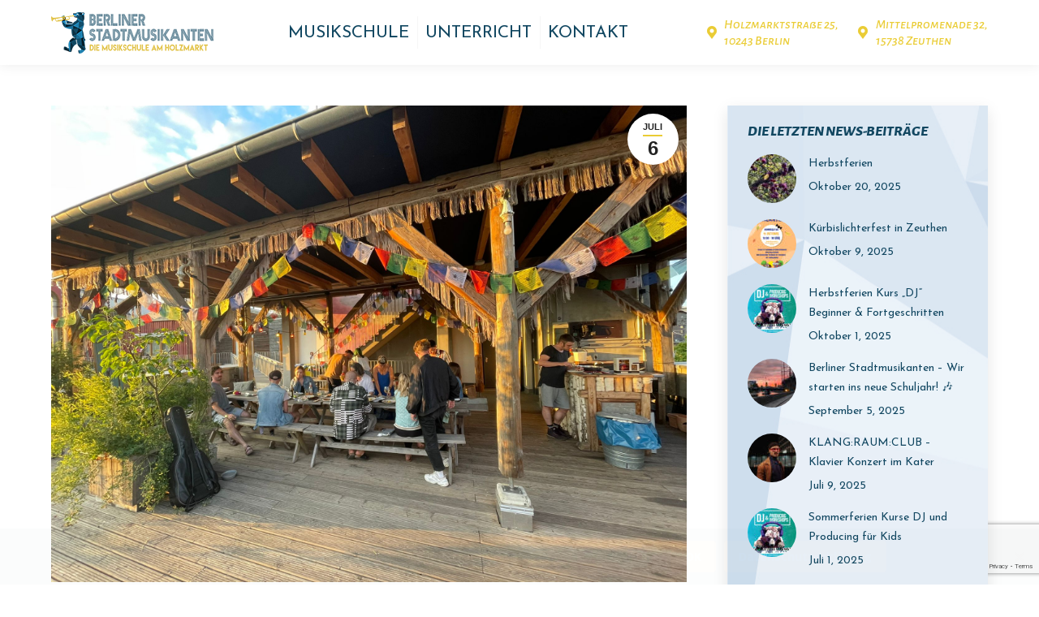

--- FILE ---
content_type: text/html; charset=UTF-8
request_url: https://stadtmusikanten.berlin/2022/07/06/38103/
body_size: 20863
content:
<!DOCTYPE html>
<!--[if !(IE 6) | !(IE 7) | !(IE 8)  ]><!-->
<html lang="de" prefix="og: https://ogp.me/ns#" class="no-js">
<!--<![endif]-->
<head>
	<meta charset="UTF-8" />
				<meta name="viewport" content="width=device-width, initial-scale=1, maximum-scale=1, user-scalable=0"/>
			<meta name="theme-color" content="#eacc35"/>	<link rel="profile" href="https://gmpg.org/xfn/11" />
		<style>img:is([sizes="auto" i], [sizes^="auto," i]) { contain-intrinsic-size: 3000px 1500px }</style>
	
<!-- Suchmaschinen-Optimierung durch Rank Math PRO - https://rankmath.com/ -->
<title>Sommerferien - Berliner Stadtmusikanten</title>
<meta name="description" content="Wir bedanken uns recht herzlich für das vergangene Schuljahr 21/22 bei unseren Schüler:innen und Lehrer:innen und verabschieden uns nun in die Sommerferien!"/>
<meta name="robots" content="index, follow, max-snippet:-1, max-video-preview:-1, max-image-preview:large"/>
<link rel="canonical" href="https://stadtmusikanten.berlin/2022/07/06/38103/" />
<meta property="og:locale" content="de_DE" />
<meta property="og:type" content="article" />
<meta property="og:title" content="Sommerferien - Berliner Stadtmusikanten" />
<meta property="og:description" content="Wir bedanken uns recht herzlich für das vergangene Schuljahr 21/22 bei unseren Schüler:innen und Lehrer:innen und verabschieden uns nun in die Sommerferien!" />
<meta property="og:url" content="https://stadtmusikanten.berlin/2022/07/06/38103/" />
<meta property="og:site_name" content="Berliner Stadtmusikanten" />
<meta property="article:section" content="Musikschule" />
<meta property="og:updated_time" content="2022-09-19T17:51:05+00:00" />
<meta property="og:image" content="https://stadtmusikanten.berlin/wp-content/uploads/2022/07/97d7650e-5ee3-4e42-b450-daabcfffe2b2-1024x768.jpg" />
<meta property="og:image:secure_url" content="https://stadtmusikanten.berlin/wp-content/uploads/2022/07/97d7650e-5ee3-4e42-b450-daabcfffe2b2-1024x768.jpg" />
<meta property="og:image:width" content="1024" />
<meta property="og:image:height" content="768" />
<meta property="og:image:alt" content="Sommerferien" />
<meta property="og:image:type" content="image/jpeg" />
<meta property="article:published_time" content="2022-07-06T14:02:57+00:00" />
<meta property="article:modified_time" content="2022-09-19T17:51:05+00:00" />
<meta name="twitter:card" content="summary_large_image" />
<meta name="twitter:title" content="Sommerferien - Berliner Stadtmusikanten" />
<meta name="twitter:description" content="Wir bedanken uns recht herzlich für das vergangene Schuljahr 21/22 bei unseren Schüler:innen und Lehrer:innen und verabschieden uns nun in die Sommerferien!" />
<meta name="twitter:image" content="https://stadtmusikanten.berlin/wp-content/uploads/2022/07/97d7650e-5ee3-4e42-b450-daabcfffe2b2-1024x768.jpg" />
<meta name="twitter:label1" content="Verfasst von" />
<meta name="twitter:data1" content="Mona" />
<meta name="twitter:label2" content="Lesedauer" />
<meta name="twitter:data2" content="Weniger als eine Minute" />
<script type="application/ld+json" class="rank-math-schema">{"@context":"https://schema.org","@graph":[{"@type":["EducationalOrganization","Organization"],"@id":"https://stadtmusikanten.berlin/#organization","name":"Berliner Stadtmusikanten","url":"https://stadtmusikanten.berlin"},{"@type":"WebSite","@id":"https://stadtmusikanten.berlin/#website","url":"https://stadtmusikanten.berlin","name":"Berliner Stadtmusikanten","publisher":{"@id":"https://stadtmusikanten.berlin/#organization"},"inLanguage":"de"},{"@type":"ImageObject","@id":"https://stadtmusikanten.berlin/wp-content/uploads/2022/07/97d7650e-5ee3-4e42-b450-daabcfffe2b2.jpg","url":"https://stadtmusikanten.berlin/wp-content/uploads/2022/07/97d7650e-5ee3-4e42-b450-daabcfffe2b2.jpg","width":"2048","height":"1536","inLanguage":"de"},{"@type":"WebPage","@id":"https://stadtmusikanten.berlin/2022/07/06/38103/#webpage","url":"https://stadtmusikanten.berlin/2022/07/06/38103/","name":"Sommerferien - Berliner Stadtmusikanten","datePublished":"2022-07-06T14:02:57+00:00","dateModified":"2022-09-19T17:51:05+00:00","isPartOf":{"@id":"https://stadtmusikanten.berlin/#website"},"primaryImageOfPage":{"@id":"https://stadtmusikanten.berlin/wp-content/uploads/2022/07/97d7650e-5ee3-4e42-b450-daabcfffe2b2.jpg"},"inLanguage":"de"},{"@type":"Person","@id":"https://stadtmusikanten.berlin/author/mona/","name":"Mona","url":"https://stadtmusikanten.berlin/author/mona/","image":{"@type":"ImageObject","@id":"https://secure.gravatar.com/avatar/610e36744495bee197ed2436b452db50fb3681c492f923a3cc743f53409bfe5d?s=96&amp;d=mm&amp;r=g","url":"https://secure.gravatar.com/avatar/610e36744495bee197ed2436b452db50fb3681c492f923a3cc743f53409bfe5d?s=96&amp;d=mm&amp;r=g","caption":"Mona","inLanguage":"de"},"worksFor":{"@id":"https://stadtmusikanten.berlin/#organization"}},{"@type":"BlogPosting","headline":"Sommerferien - Berliner Stadtmusikanten","datePublished":"2022-07-06T14:02:57+00:00","dateModified":"2022-09-19T17:51:05+00:00","articleSection":"Musikschule","author":{"@id":"https://stadtmusikanten.berlin/author/mona/","name":"Mona"},"publisher":{"@id":"https://stadtmusikanten.berlin/#organization"},"description":"Wir bedanken uns recht herzlich f\u00fcr das vergangene Schuljahr 21/22 bei unseren Sch\u00fcler:innen und Lehrer:innen und verabschieden uns nun in die Sommerferien!","name":"Sommerferien - Berliner Stadtmusikanten","@id":"https://stadtmusikanten.berlin/2022/07/06/38103/#richSnippet","isPartOf":{"@id":"https://stadtmusikanten.berlin/2022/07/06/38103/#webpage"},"image":{"@id":"https://stadtmusikanten.berlin/wp-content/uploads/2022/07/97d7650e-5ee3-4e42-b450-daabcfffe2b2.jpg"},"inLanguage":"de","mainEntityOfPage":{"@id":"https://stadtmusikanten.berlin/2022/07/06/38103/#webpage"}}]}</script>
<!-- /Rank Math WordPress SEO Plugin -->

<link rel='dns-prefetch' href='//cdn.jsdelivr.net' />
<link rel='dns-prefetch' href='//fonts.googleapis.com' />
<link rel="alternate" type="application/rss+xml" title="Berliner Stadtmusikanten &raquo; Feed" href="https://stadtmusikanten.berlin/feed/" />
<link rel="alternate" type="application/rss+xml" title="Berliner Stadtmusikanten &raquo; Kommentar-Feed" href="https://stadtmusikanten.berlin/comments/feed/" />
<link rel="alternate" type="application/rss+xml" title="Berliner Stadtmusikanten &raquo; Kommentar-Feed zu Sommerferien" href="https://stadtmusikanten.berlin/2022/07/06/38103/feed/" />
<script>
window._wpemojiSettings = {"baseUrl":"https:\/\/s.w.org\/images\/core\/emoji\/16.0.1\/72x72\/","ext":".png","svgUrl":"https:\/\/s.w.org\/images\/core\/emoji\/16.0.1\/svg\/","svgExt":".svg","source":{"concatemoji":"https:\/\/stadtmusikanten.berlin\/wp-includes\/js\/wp-emoji-release.min.js?ver=6.8.3"}};
/*! This file is auto-generated */
!function(s,n){var o,i,e;function c(e){try{var t={supportTests:e,timestamp:(new Date).valueOf()};sessionStorage.setItem(o,JSON.stringify(t))}catch(e){}}function p(e,t,n){e.clearRect(0,0,e.canvas.width,e.canvas.height),e.fillText(t,0,0);var t=new Uint32Array(e.getImageData(0,0,e.canvas.width,e.canvas.height).data),a=(e.clearRect(0,0,e.canvas.width,e.canvas.height),e.fillText(n,0,0),new Uint32Array(e.getImageData(0,0,e.canvas.width,e.canvas.height).data));return t.every(function(e,t){return e===a[t]})}function u(e,t){e.clearRect(0,0,e.canvas.width,e.canvas.height),e.fillText(t,0,0);for(var n=e.getImageData(16,16,1,1),a=0;a<n.data.length;a++)if(0!==n.data[a])return!1;return!0}function f(e,t,n,a){switch(t){case"flag":return n(e,"\ud83c\udff3\ufe0f\u200d\u26a7\ufe0f","\ud83c\udff3\ufe0f\u200b\u26a7\ufe0f")?!1:!n(e,"\ud83c\udde8\ud83c\uddf6","\ud83c\udde8\u200b\ud83c\uddf6")&&!n(e,"\ud83c\udff4\udb40\udc67\udb40\udc62\udb40\udc65\udb40\udc6e\udb40\udc67\udb40\udc7f","\ud83c\udff4\u200b\udb40\udc67\u200b\udb40\udc62\u200b\udb40\udc65\u200b\udb40\udc6e\u200b\udb40\udc67\u200b\udb40\udc7f");case"emoji":return!a(e,"\ud83e\udedf")}return!1}function g(e,t,n,a){var r="undefined"!=typeof WorkerGlobalScope&&self instanceof WorkerGlobalScope?new OffscreenCanvas(300,150):s.createElement("canvas"),o=r.getContext("2d",{willReadFrequently:!0}),i=(o.textBaseline="top",o.font="600 32px Arial",{});return e.forEach(function(e){i[e]=t(o,e,n,a)}),i}function t(e){var t=s.createElement("script");t.src=e,t.defer=!0,s.head.appendChild(t)}"undefined"!=typeof Promise&&(o="wpEmojiSettingsSupports",i=["flag","emoji"],n.supports={everything:!0,everythingExceptFlag:!0},e=new Promise(function(e){s.addEventListener("DOMContentLoaded",e,{once:!0})}),new Promise(function(t){var n=function(){try{var e=JSON.parse(sessionStorage.getItem(o));if("object"==typeof e&&"number"==typeof e.timestamp&&(new Date).valueOf()<e.timestamp+604800&&"object"==typeof e.supportTests)return e.supportTests}catch(e){}return null}();if(!n){if("undefined"!=typeof Worker&&"undefined"!=typeof OffscreenCanvas&&"undefined"!=typeof URL&&URL.createObjectURL&&"undefined"!=typeof Blob)try{var e="postMessage("+g.toString()+"("+[JSON.stringify(i),f.toString(),p.toString(),u.toString()].join(",")+"));",a=new Blob([e],{type:"text/javascript"}),r=new Worker(URL.createObjectURL(a),{name:"wpTestEmojiSupports"});return void(r.onmessage=function(e){c(n=e.data),r.terminate(),t(n)})}catch(e){}c(n=g(i,f,p,u))}t(n)}).then(function(e){for(var t in e)n.supports[t]=e[t],n.supports.everything=n.supports.everything&&n.supports[t],"flag"!==t&&(n.supports.everythingExceptFlag=n.supports.everythingExceptFlag&&n.supports[t]);n.supports.everythingExceptFlag=n.supports.everythingExceptFlag&&!n.supports.flag,n.DOMReady=!1,n.readyCallback=function(){n.DOMReady=!0}}).then(function(){return e}).then(function(){var e;n.supports.everything||(n.readyCallback(),(e=n.source||{}).concatemoji?t(e.concatemoji):e.wpemoji&&e.twemoji&&(t(e.twemoji),t(e.wpemoji)))}))}((window,document),window._wpemojiSettings);
</script>
<style id='wp-emoji-styles-inline-css'>

	img.wp-smiley, img.emoji {
		display: inline !important;
		border: none !important;
		box-shadow: none !important;
		height: 1em !important;
		width: 1em !important;
		margin: 0 0.07em !important;
		vertical-align: -0.1em !important;
		background: none !important;
		padding: 0 !important;
	}
</style>
<link rel='stylesheet' id='wp-block-library-css' href='https://stadtmusikanten.berlin/wp-includes/css/dist/block-library/style.min.css?ver=6.8.3' media='all' />
<style id='wp-block-library-theme-inline-css'>
.wp-block-audio :where(figcaption){color:#555;font-size:13px;text-align:center}.is-dark-theme .wp-block-audio :where(figcaption){color:#ffffffa6}.wp-block-audio{margin:0 0 1em}.wp-block-code{border:1px solid #ccc;border-radius:4px;font-family:Menlo,Consolas,monaco,monospace;padding:.8em 1em}.wp-block-embed :where(figcaption){color:#555;font-size:13px;text-align:center}.is-dark-theme .wp-block-embed :where(figcaption){color:#ffffffa6}.wp-block-embed{margin:0 0 1em}.blocks-gallery-caption{color:#555;font-size:13px;text-align:center}.is-dark-theme .blocks-gallery-caption{color:#ffffffa6}:root :where(.wp-block-image figcaption){color:#555;font-size:13px;text-align:center}.is-dark-theme :root :where(.wp-block-image figcaption){color:#ffffffa6}.wp-block-image{margin:0 0 1em}.wp-block-pullquote{border-bottom:4px solid;border-top:4px solid;color:currentColor;margin-bottom:1.75em}.wp-block-pullquote cite,.wp-block-pullquote footer,.wp-block-pullquote__citation{color:currentColor;font-size:.8125em;font-style:normal;text-transform:uppercase}.wp-block-quote{border-left:.25em solid;margin:0 0 1.75em;padding-left:1em}.wp-block-quote cite,.wp-block-quote footer{color:currentColor;font-size:.8125em;font-style:normal;position:relative}.wp-block-quote:where(.has-text-align-right){border-left:none;border-right:.25em solid;padding-left:0;padding-right:1em}.wp-block-quote:where(.has-text-align-center){border:none;padding-left:0}.wp-block-quote.is-large,.wp-block-quote.is-style-large,.wp-block-quote:where(.is-style-plain){border:none}.wp-block-search .wp-block-search__label{font-weight:700}.wp-block-search__button{border:1px solid #ccc;padding:.375em .625em}:where(.wp-block-group.has-background){padding:1.25em 2.375em}.wp-block-separator.has-css-opacity{opacity:.4}.wp-block-separator{border:none;border-bottom:2px solid;margin-left:auto;margin-right:auto}.wp-block-separator.has-alpha-channel-opacity{opacity:1}.wp-block-separator:not(.is-style-wide):not(.is-style-dots){width:100px}.wp-block-separator.has-background:not(.is-style-dots){border-bottom:none;height:1px}.wp-block-separator.has-background:not(.is-style-wide):not(.is-style-dots){height:2px}.wp-block-table{margin:0 0 1em}.wp-block-table td,.wp-block-table th{word-break:normal}.wp-block-table :where(figcaption){color:#555;font-size:13px;text-align:center}.is-dark-theme .wp-block-table :where(figcaption){color:#ffffffa6}.wp-block-video :where(figcaption){color:#555;font-size:13px;text-align:center}.is-dark-theme .wp-block-video :where(figcaption){color:#ffffffa6}.wp-block-video{margin:0 0 1em}:root :where(.wp-block-template-part.has-background){margin-bottom:0;margin-top:0;padding:1.25em 2.375em}
</style>
<style id='classic-theme-styles-inline-css'>
/*! This file is auto-generated */
.wp-block-button__link{color:#fff;background-color:#32373c;border-radius:9999px;box-shadow:none;text-decoration:none;padding:calc(.667em + 2px) calc(1.333em + 2px);font-size:1.125em}.wp-block-file__button{background:#32373c;color:#fff;text-decoration:none}
</style>
<style id='global-styles-inline-css'>
:root{--wp--preset--aspect-ratio--square: 1;--wp--preset--aspect-ratio--4-3: 4/3;--wp--preset--aspect-ratio--3-4: 3/4;--wp--preset--aspect-ratio--3-2: 3/2;--wp--preset--aspect-ratio--2-3: 2/3;--wp--preset--aspect-ratio--16-9: 16/9;--wp--preset--aspect-ratio--9-16: 9/16;--wp--preset--color--black: #000000;--wp--preset--color--cyan-bluish-gray: #abb8c3;--wp--preset--color--white: #FFF;--wp--preset--color--pale-pink: #f78da7;--wp--preset--color--vivid-red: #cf2e2e;--wp--preset--color--luminous-vivid-orange: #ff6900;--wp--preset--color--luminous-vivid-amber: #fcb900;--wp--preset--color--light-green-cyan: #7bdcb5;--wp--preset--color--vivid-green-cyan: #00d084;--wp--preset--color--pale-cyan-blue: #8ed1fc;--wp--preset--color--vivid-cyan-blue: #0693e3;--wp--preset--color--vivid-purple: #9b51e0;--wp--preset--color--accent: #eacc35;--wp--preset--color--dark-gray: #111;--wp--preset--color--light-gray: #767676;--wp--preset--gradient--vivid-cyan-blue-to-vivid-purple: linear-gradient(135deg,rgba(6,147,227,1) 0%,rgb(155,81,224) 100%);--wp--preset--gradient--light-green-cyan-to-vivid-green-cyan: linear-gradient(135deg,rgb(122,220,180) 0%,rgb(0,208,130) 100%);--wp--preset--gradient--luminous-vivid-amber-to-luminous-vivid-orange: linear-gradient(135deg,rgba(252,185,0,1) 0%,rgba(255,105,0,1) 100%);--wp--preset--gradient--luminous-vivid-orange-to-vivid-red: linear-gradient(135deg,rgba(255,105,0,1) 0%,rgb(207,46,46) 100%);--wp--preset--gradient--very-light-gray-to-cyan-bluish-gray: linear-gradient(135deg,rgb(238,238,238) 0%,rgb(169,184,195) 100%);--wp--preset--gradient--cool-to-warm-spectrum: linear-gradient(135deg,rgb(74,234,220) 0%,rgb(151,120,209) 20%,rgb(207,42,186) 40%,rgb(238,44,130) 60%,rgb(251,105,98) 80%,rgb(254,248,76) 100%);--wp--preset--gradient--blush-light-purple: linear-gradient(135deg,rgb(255,206,236) 0%,rgb(152,150,240) 100%);--wp--preset--gradient--blush-bordeaux: linear-gradient(135deg,rgb(254,205,165) 0%,rgb(254,45,45) 50%,rgb(107,0,62) 100%);--wp--preset--gradient--luminous-dusk: linear-gradient(135deg,rgb(255,203,112) 0%,rgb(199,81,192) 50%,rgb(65,88,208) 100%);--wp--preset--gradient--pale-ocean: linear-gradient(135deg,rgb(255,245,203) 0%,rgb(182,227,212) 50%,rgb(51,167,181) 100%);--wp--preset--gradient--electric-grass: linear-gradient(135deg,rgb(202,248,128) 0%,rgb(113,206,126) 100%);--wp--preset--gradient--midnight: linear-gradient(135deg,rgb(2,3,129) 0%,rgb(40,116,252) 100%);--wp--preset--font-size--small: 13px;--wp--preset--font-size--medium: 20px;--wp--preset--font-size--large: 36px;--wp--preset--font-size--x-large: 42px;--wp--preset--spacing--20: 0.44rem;--wp--preset--spacing--30: 0.67rem;--wp--preset--spacing--40: 1rem;--wp--preset--spacing--50: 1.5rem;--wp--preset--spacing--60: 2.25rem;--wp--preset--spacing--70: 3.38rem;--wp--preset--spacing--80: 5.06rem;--wp--preset--shadow--natural: 6px 6px 9px rgba(0, 0, 0, 0.2);--wp--preset--shadow--deep: 12px 12px 50px rgba(0, 0, 0, 0.4);--wp--preset--shadow--sharp: 6px 6px 0px rgba(0, 0, 0, 0.2);--wp--preset--shadow--outlined: 6px 6px 0px -3px rgba(255, 255, 255, 1), 6px 6px rgba(0, 0, 0, 1);--wp--preset--shadow--crisp: 6px 6px 0px rgba(0, 0, 0, 1);}:where(.is-layout-flex){gap: 0.5em;}:where(.is-layout-grid){gap: 0.5em;}body .is-layout-flex{display: flex;}.is-layout-flex{flex-wrap: wrap;align-items: center;}.is-layout-flex > :is(*, div){margin: 0;}body .is-layout-grid{display: grid;}.is-layout-grid > :is(*, div){margin: 0;}:where(.wp-block-columns.is-layout-flex){gap: 2em;}:where(.wp-block-columns.is-layout-grid){gap: 2em;}:where(.wp-block-post-template.is-layout-flex){gap: 1.25em;}:where(.wp-block-post-template.is-layout-grid){gap: 1.25em;}.has-black-color{color: var(--wp--preset--color--black) !important;}.has-cyan-bluish-gray-color{color: var(--wp--preset--color--cyan-bluish-gray) !important;}.has-white-color{color: var(--wp--preset--color--white) !important;}.has-pale-pink-color{color: var(--wp--preset--color--pale-pink) !important;}.has-vivid-red-color{color: var(--wp--preset--color--vivid-red) !important;}.has-luminous-vivid-orange-color{color: var(--wp--preset--color--luminous-vivid-orange) !important;}.has-luminous-vivid-amber-color{color: var(--wp--preset--color--luminous-vivid-amber) !important;}.has-light-green-cyan-color{color: var(--wp--preset--color--light-green-cyan) !important;}.has-vivid-green-cyan-color{color: var(--wp--preset--color--vivid-green-cyan) !important;}.has-pale-cyan-blue-color{color: var(--wp--preset--color--pale-cyan-blue) !important;}.has-vivid-cyan-blue-color{color: var(--wp--preset--color--vivid-cyan-blue) !important;}.has-vivid-purple-color{color: var(--wp--preset--color--vivid-purple) !important;}.has-black-background-color{background-color: var(--wp--preset--color--black) !important;}.has-cyan-bluish-gray-background-color{background-color: var(--wp--preset--color--cyan-bluish-gray) !important;}.has-white-background-color{background-color: var(--wp--preset--color--white) !important;}.has-pale-pink-background-color{background-color: var(--wp--preset--color--pale-pink) !important;}.has-vivid-red-background-color{background-color: var(--wp--preset--color--vivid-red) !important;}.has-luminous-vivid-orange-background-color{background-color: var(--wp--preset--color--luminous-vivid-orange) !important;}.has-luminous-vivid-amber-background-color{background-color: var(--wp--preset--color--luminous-vivid-amber) !important;}.has-light-green-cyan-background-color{background-color: var(--wp--preset--color--light-green-cyan) !important;}.has-vivid-green-cyan-background-color{background-color: var(--wp--preset--color--vivid-green-cyan) !important;}.has-pale-cyan-blue-background-color{background-color: var(--wp--preset--color--pale-cyan-blue) !important;}.has-vivid-cyan-blue-background-color{background-color: var(--wp--preset--color--vivid-cyan-blue) !important;}.has-vivid-purple-background-color{background-color: var(--wp--preset--color--vivid-purple) !important;}.has-black-border-color{border-color: var(--wp--preset--color--black) !important;}.has-cyan-bluish-gray-border-color{border-color: var(--wp--preset--color--cyan-bluish-gray) !important;}.has-white-border-color{border-color: var(--wp--preset--color--white) !important;}.has-pale-pink-border-color{border-color: var(--wp--preset--color--pale-pink) !important;}.has-vivid-red-border-color{border-color: var(--wp--preset--color--vivid-red) !important;}.has-luminous-vivid-orange-border-color{border-color: var(--wp--preset--color--luminous-vivid-orange) !important;}.has-luminous-vivid-amber-border-color{border-color: var(--wp--preset--color--luminous-vivid-amber) !important;}.has-light-green-cyan-border-color{border-color: var(--wp--preset--color--light-green-cyan) !important;}.has-vivid-green-cyan-border-color{border-color: var(--wp--preset--color--vivid-green-cyan) !important;}.has-pale-cyan-blue-border-color{border-color: var(--wp--preset--color--pale-cyan-blue) !important;}.has-vivid-cyan-blue-border-color{border-color: var(--wp--preset--color--vivid-cyan-blue) !important;}.has-vivid-purple-border-color{border-color: var(--wp--preset--color--vivid-purple) !important;}.has-vivid-cyan-blue-to-vivid-purple-gradient-background{background: var(--wp--preset--gradient--vivid-cyan-blue-to-vivid-purple) !important;}.has-light-green-cyan-to-vivid-green-cyan-gradient-background{background: var(--wp--preset--gradient--light-green-cyan-to-vivid-green-cyan) !important;}.has-luminous-vivid-amber-to-luminous-vivid-orange-gradient-background{background: var(--wp--preset--gradient--luminous-vivid-amber-to-luminous-vivid-orange) !important;}.has-luminous-vivid-orange-to-vivid-red-gradient-background{background: var(--wp--preset--gradient--luminous-vivid-orange-to-vivid-red) !important;}.has-very-light-gray-to-cyan-bluish-gray-gradient-background{background: var(--wp--preset--gradient--very-light-gray-to-cyan-bluish-gray) !important;}.has-cool-to-warm-spectrum-gradient-background{background: var(--wp--preset--gradient--cool-to-warm-spectrum) !important;}.has-blush-light-purple-gradient-background{background: var(--wp--preset--gradient--blush-light-purple) !important;}.has-blush-bordeaux-gradient-background{background: var(--wp--preset--gradient--blush-bordeaux) !important;}.has-luminous-dusk-gradient-background{background: var(--wp--preset--gradient--luminous-dusk) !important;}.has-pale-ocean-gradient-background{background: var(--wp--preset--gradient--pale-ocean) !important;}.has-electric-grass-gradient-background{background: var(--wp--preset--gradient--electric-grass) !important;}.has-midnight-gradient-background{background: var(--wp--preset--gradient--midnight) !important;}.has-small-font-size{font-size: var(--wp--preset--font-size--small) !important;}.has-medium-font-size{font-size: var(--wp--preset--font-size--medium) !important;}.has-large-font-size{font-size: var(--wp--preset--font-size--large) !important;}.has-x-large-font-size{font-size: var(--wp--preset--font-size--x-large) !important;}
:where(.wp-block-post-template.is-layout-flex){gap: 1.25em;}:where(.wp-block-post-template.is-layout-grid){gap: 1.25em;}
:where(.wp-block-columns.is-layout-flex){gap: 2em;}:where(.wp-block-columns.is-layout-grid){gap: 2em;}
:root :where(.wp-block-pullquote){font-size: 1.5em;line-height: 1.6;}
</style>
<link rel='stylesheet' id='contact-form-7-css' href='https://stadtmusikanten.berlin/wp-content/plugins/contact-form-7/includes/css/styles.css?ver=6.1.4' media='all' />
<link rel='stylesheet' id='cookie-notice-front-css' href='https://stadtmusikanten.berlin/wp-content/plugins/cookie-notice/css/front.min.css?ver=2.5.11' media='all' />
<link rel='stylesheet' id='the7-font-css' href='https://stadtmusikanten.berlin/wp-content/themes/dt-the7/fonts/icomoon-the7-font/icomoon-the7-font.min.css?ver=12.10.0.1' media='all' />
<link rel='stylesheet' id='the7-awesome-fonts-css' href='https://stadtmusikanten.berlin/wp-content/themes/dt-the7/fonts/FontAwesome/css/all.min.css?ver=12.10.0.1' media='all' />
<link rel='stylesheet' id='the7-awesome-fonts-back-css' href='https://stadtmusikanten.berlin/wp-content/themes/dt-the7/fonts/FontAwesome/back-compat.min.css?ver=12.10.0.1' media='all' />
<link rel='stylesheet' id='the7-Defaults-css' href='https://stadtmusikanten.berlin/wp-content/uploads/smile_fonts/Defaults/Defaults.css?ver=6.8.3' media='all' />
<link rel='stylesheet' id='dt-web-fonts-css' href='https://fonts.googleapis.com/css?family=Alegreya+Sans+SC:400,500italic,600,700,800italic%7CRoboto:400,600,700%7CJosefin+Sans:400,600,700%7COpen+Sans:400,600,700' media='all' />
<link rel='stylesheet' id='dt-main-css' href='https://stadtmusikanten.berlin/wp-content/themes/dt-the7/css/main.min.css?ver=12.10.0.1' media='all' />
<style id='dt-main-inline-css'>
body #load {
  display: block;
  height: 100%;
  overflow: hidden;
  position: fixed;
  width: 100%;
  z-index: 9901;
  opacity: 1;
  visibility: visible;
  transition: all .35s ease-out;
}
.load-wrap {
  width: 100%;
  height: 100%;
  background-position: center center;
  background-repeat: no-repeat;
  text-align: center;
  display: -ms-flexbox;
  display: -ms-flex;
  display: flex;
  -ms-align-items: center;
  -ms-flex-align: center;
  align-items: center;
  -ms-flex-flow: column wrap;
  flex-flow: column wrap;
  -ms-flex-pack: center;
  -ms-justify-content: center;
  justify-content: center;
}
.load-wrap > svg {
  position: absolute;
  top: 50%;
  left: 50%;
  transform: translate(-50%,-50%);
}
#load {
  background: var(--the7-elementor-beautiful-loading-bg,rgba(234,204,53,0.96));
  --the7-beautiful-spinner-color2: var(--the7-beautiful-spinner-color,#ffffff);
}

</style>
<link rel='stylesheet' id='the7-custom-scrollbar-css' href='https://stadtmusikanten.berlin/wp-content/themes/dt-the7/lib/custom-scrollbar/custom-scrollbar.min.css?ver=12.10.0.1' media='all' />
<link rel='stylesheet' id='the7-wpbakery-css' href='https://stadtmusikanten.berlin/wp-content/themes/dt-the7/css/wpbakery.min.css?ver=12.10.0.1' media='all' />
<link rel='stylesheet' id='the7-core-css' href='https://stadtmusikanten.berlin/wp-content/plugins/dt-the7-core/assets/css/post-type.min.css?ver=2.7.12' media='all' />
<link rel='stylesheet' id='the7-css-vars-css' href='https://stadtmusikanten.berlin/wp-content/uploads/the7-css/css-vars.css?ver=ddea02dc7a15' media='all' />
<link rel='stylesheet' id='dt-custom-css' href='https://stadtmusikanten.berlin/wp-content/uploads/the7-css/custom.css?ver=ddea02dc7a15' media='all' />
<link rel='stylesheet' id='dt-media-css' href='https://stadtmusikanten.berlin/wp-content/uploads/the7-css/media.css?ver=ddea02dc7a15' media='all' />
<link rel='stylesheet' id='the7-mega-menu-css' href='https://stadtmusikanten.berlin/wp-content/uploads/the7-css/mega-menu.css?ver=ddea02dc7a15' media='all' />
<link rel='stylesheet' id='the7-elements-albums-portfolio-css' href='https://stadtmusikanten.berlin/wp-content/uploads/the7-css/the7-elements-albums-portfolio.css?ver=ddea02dc7a15' media='all' />
<link rel='stylesheet' id='the7-elements-css' href='https://stadtmusikanten.berlin/wp-content/uploads/the7-css/post-type-dynamic.css?ver=ddea02dc7a15' media='all' />
<link rel='stylesheet' id='style-css' href='https://stadtmusikanten.berlin/wp-content/themes/dt-the7/style.css?ver=12.10.0.1' media='all' />
<script src="https://stadtmusikanten.berlin/wp-includes/js/jquery/jquery.min.js?ver=3.7.1" id="jquery-core-js"></script>
<script src="https://stadtmusikanten.berlin/wp-includes/js/jquery/jquery-migrate.min.js?ver=3.4.1" id="jquery-migrate-js"></script>
<script id="dt-above-fold-js-extra">
var dtLocal = {"themeUrl":"https:\/\/stadtmusikanten.berlin\/wp-content\/themes\/dt-the7","passText":"Um diesen gesch\u00fctzten Eintrag anzusehen, geben Sie bitte das Passwort ein:","moreButtonText":{"loading":"Lade...","loadMore":"Mehr laden"},"postID":"38103","ajaxurl":"https:\/\/stadtmusikanten.berlin\/wp-admin\/admin-ajax.php","REST":{"baseUrl":"https:\/\/stadtmusikanten.berlin\/wp-json\/the7\/v1","endpoints":{"sendMail":"\/send-mail"}},"contactMessages":{"required":"One or more fields have an error. Please check and try again.","terms":"Please accept the privacy policy.","fillTheCaptchaError":"Please, fill the captcha."},"captchaSiteKey":"","ajaxNonce":"8460830744","pageData":"","themeSettings":{"smoothScroll":"off","lazyLoading":false,"desktopHeader":{"height":80},"ToggleCaptionEnabled":"disabled","ToggleCaption":"Navigation","floatingHeader":{"showAfter":0,"showMenu":true,"height":80,"logo":{"showLogo":true,"html":"<img class=\" preload-me\" src=\"https:\/\/stadtmusikanten.berlin\/wp-content\/uploads\/2017\/03\/Berliner-Stadtmusikanten-Logo-200.png\" srcset=\"https:\/\/stadtmusikanten.berlin\/wp-content\/uploads\/2017\/03\/Berliner-Stadtmusikanten-Logo-200.png 200w, https:\/\/stadtmusikanten.berlin\/wp-content\/uploads\/2017\/05\/Berliner-Stadtmusikanten-Logo-Web-400.png 400w\" width=\"200\" height=\"51\"   sizes=\"200px\" alt=\"Berliner Stadtmusikanten\" \/>","url":"https:\/\/stadtmusikanten.berlin\/"}},"topLine":{"floatingTopLine":{"logo":{"showLogo":false,"html":""}}},"mobileHeader":{"firstSwitchPoint":1040,"secondSwitchPoint":768,"firstSwitchPointHeight":104,"secondSwitchPointHeight":70,"mobileToggleCaptionEnabled":"disabled","mobileToggleCaption":"Menu"},"stickyMobileHeaderFirstSwitch":{"logo":{"html":"<img class=\" preload-me\" src=\"https:\/\/stadtmusikanten.berlin\/wp-content\/uploads\/2017\/05\/Berliner-Stadtmusikanten-Logo-Web-200.png\" srcset=\"https:\/\/stadtmusikanten.berlin\/wp-content\/uploads\/2017\/05\/Berliner-Stadtmusikanten-Logo-Web-200.png 200w, https:\/\/stadtmusikanten.berlin\/wp-content\/uploads\/2017\/05\/Berliner-Stadtmusikanten-Logo-Web-400.png 400w\" width=\"200\" height=\"51\"   sizes=\"200px\" alt=\"Berliner Stadtmusikanten\" \/>"}},"stickyMobileHeaderSecondSwitch":{"logo":{"html":"<img class=\" preload-me\" src=\"https:\/\/stadtmusikanten.berlin\/wp-content\/uploads\/2017\/05\/Berliner-Stadtmusikanten-Logo-Web-200.png\" srcset=\"https:\/\/stadtmusikanten.berlin\/wp-content\/uploads\/2017\/05\/Berliner-Stadtmusikanten-Logo-Web-200.png 200w, https:\/\/stadtmusikanten.berlin\/wp-content\/uploads\/2017\/05\/Berliner-Stadtmusikanten-Logo-Web-400.png 400w\" width=\"200\" height=\"51\"   sizes=\"200px\" alt=\"Berliner Stadtmusikanten\" \/>"}},"sidebar":{"switchPoint":970},"boxedWidth":"1280px"},"VCMobileScreenWidth":"768"};
var dtShare = {"shareButtonText":{"facebook":"Share on Facebook","twitter":"Share on X","pinterest":"Pin it","linkedin":"Share on Linkedin","whatsapp":"Share on Whatsapp"},"overlayOpacity":"85"};
</script>
<script src="https://stadtmusikanten.berlin/wp-content/themes/dt-the7/js/above-the-fold.min.js?ver=12.10.0.1" id="dt-above-fold-js"></script>
<link rel="https://api.w.org/" href="https://stadtmusikanten.berlin/wp-json/" /><link rel="alternate" title="JSON" type="application/json" href="https://stadtmusikanten.berlin/wp-json/wp/v2/posts/38103" /><link rel="EditURI" type="application/rsd+xml" title="RSD" href="https://stadtmusikanten.berlin/xmlrpc.php?rsd" />
<meta name="generator" content="WordPress 6.8.3" />
<link rel='shortlink' href='https://stadtmusikanten.berlin/?p=38103' />
<link rel="alternate" title="oEmbed (JSON)" type="application/json+oembed" href="https://stadtmusikanten.berlin/wp-json/oembed/1.0/embed?url=https%3A%2F%2Fstadtmusikanten.berlin%2F2022%2F07%2F06%2F38103%2F" />
<link rel="alternate" title="oEmbed (XML)" type="text/xml+oembed" href="https://stadtmusikanten.berlin/wp-json/oembed/1.0/embed?url=https%3A%2F%2Fstadtmusikanten.berlin%2F2022%2F07%2F06%2F38103%2F&#038;format=xml" />

		<!-- GA Google Analytics @ https://m0n.co/ga -->
		<script async src="https://www.googletagmanager.com/gtag/js?id=AW-816881857"></script>
		<script>
			window.dataLayer = window.dataLayer || [];
			function gtag(){dataLayer.push(arguments);}
			gtag('js', new Date());
			gtag('config', 'AW-816881857');
		</script>

	<script type="text/javascript">
(function(url){
	if(/(?:Chrome\/26\.0\.1410\.63 Safari\/537\.31|WordfenceTestMonBot)/.test(navigator.userAgent)){ return; }
	var addEvent = function(evt, handler) {
		if (window.addEventListener) {
			document.addEventListener(evt, handler, false);
		} else if (window.attachEvent) {
			document.attachEvent('on' + evt, handler);
		}
	};
	var removeEvent = function(evt, handler) {
		if (window.removeEventListener) {
			document.removeEventListener(evt, handler, false);
		} else if (window.detachEvent) {
			document.detachEvent('on' + evt, handler);
		}
	};
	var evts = 'contextmenu dblclick drag dragend dragenter dragleave dragover dragstart drop keydown keypress keyup mousedown mousemove mouseout mouseover mouseup mousewheel scroll'.split(' ');
	var logHuman = function() {
		if (window.wfLogHumanRan) { return; }
		window.wfLogHumanRan = true;
		var wfscr = document.createElement('script');
		wfscr.type = 'text/javascript';
		wfscr.async = true;
		wfscr.src = url + '&r=' + Math.random();
		(document.getElementsByTagName('head')[0]||document.getElementsByTagName('body')[0]).appendChild(wfscr);
		for (var i = 0; i < evts.length; i++) {
			removeEvent(evts[i], logHuman);
		}
	};
	for (var i = 0; i < evts.length; i++) {
		addEvent(evts[i], logHuman);
	}
})('//stadtmusikanten.berlin/?wordfence_lh=1&hid=05B7799237CE212DE6CFEF3CAF955AAF');
</script><link rel="pingback" href="https://stadtmusikanten.berlin/xmlrpc.php">
<meta name="generator" content="Powered by WPBakery Page Builder - drag and drop page builder for WordPress."/>
<script type="text/javascript" id="the7-loader-script">
document.addEventListener("DOMContentLoaded", function(event) {
	var load = document.getElementById("load");
	if(!load.classList.contains('loader-removed')){
		var removeLoading = setTimeout(function() {
			load.className += " loader-removed";
		}, 300);
	}
});
</script>
		<link rel="icon" href="https://stadtmusikanten.berlin/wp-content/uploads/2017/03/Berliner-Stadtmusikanten-Favicon-250.png" type="image/png" sizes="16x16"/><link rel="icon" href="https://stadtmusikanten.berlin/wp-content/uploads/2017/03/Berliner-Stadtmusikanten-Favicon-500.png" type="image/png" sizes="32x32"/><link rel="apple-touch-icon" href="https://stadtmusikanten.berlin/wp-content/uploads/2017/05/Berliner-Stadtmusikanten-Favicon-60.jpg"><link rel="apple-touch-icon" sizes="76x76" href="https://stadtmusikanten.berlin/wp-content/uploads/2017/05/Berliner-Stadtmusikanten-Favicon-76.jpg"><link rel="apple-touch-icon" sizes="120x120" href="https://stadtmusikanten.berlin/wp-content/uploads/2017/05/Berliner-Stadtmusikanten-Favicon-120.jpg"><link rel="apple-touch-icon" sizes="152x152" href="https://stadtmusikanten.berlin/wp-content/uploads/2017/05/Berliner-Stadtmusikanten-Favicon-152.jpg">		<style id="wp-custom-css">
			.trial-lesson-form iframe {
	min-height: 3500px;
}

@media (min-width: 768px) {
	.trial-lesson-form iframe {
		min-height: 2540px;
	}
}

@media (min-width: 992px) {
	.trial-lesson-form iframe {
		min-height: 2000px;
	}
}

.cancellation-form iframe {
	min-height: 1720px;
}

@media (min-width: 768px) {
	.cancellation-form iframe {
		min-height: 1400px;
	}
}

@media (min-width: 992px) {
	.cancellation-form iframe {
		min-height: 1210px;
	}
}

		</style>
		<noscript><style> .wpb_animate_when_almost_visible { opacity: 1; }</style></noscript><style id='the7-custom-inline-css' type='text/css'>
/* Custom style for Ultimate model button */
.map_button .btn-modal  {
  padding: 3px 15px !important;
   border:none;
}


.widget .team-container img {
max-width: 150px;
}


</style>
</head>
<body id="the7-body" class="wp-singular post-template-default single single-post postid-38103 single-format-standard wp-embed-responsive wp-theme-dt-the7 cookies-not-set the7-core-ver-2.7.12 no-comments title-off dt-responsive-on right-mobile-menu-close-icon ouside-menu-close-icon mobile-hamburger-close-bg-enable mobile-hamburger-close-bg-hover-enable  fade-medium-mobile-menu-close-icon fade-small-menu-close-icon srcset-enabled btn-flat custom-btn-color custom-btn-hover-color phantom-sticky phantom-shadow-decoration phantom-custom-logo-on floating-mobile-menu-icon top-header first-switch-logo-center first-switch-menu-right second-switch-logo-center second-switch-menu-right right-mobile-menu layzr-loading-on popup-message-style the7-ver-12.10.0.1 dt-fa-compatibility wpb-js-composer js-comp-ver-8.5 vc_responsive">
<!-- The7 12.10.0.1 -->
<div id="load" class="spinner-loader">
	<div class="load-wrap"><style type="text/css">
    [class*="the7-spinner-animate-"]{
        animation: spinner-animation 1s cubic-bezier(1,1,1,1) infinite;
        x:46.5px;
        y:40px;
        width:7px;
        height:20px;
        fill:var(--the7-beautiful-spinner-color2);
        opacity: 0.2;
    }
    .the7-spinner-animate-2{
        animation-delay: 0.083s;
    }
    .the7-spinner-animate-3{
        animation-delay: 0.166s;
    }
    .the7-spinner-animate-4{
         animation-delay: 0.25s;
    }
    .the7-spinner-animate-5{
         animation-delay: 0.33s;
    }
    .the7-spinner-animate-6{
         animation-delay: 0.416s;
    }
    .the7-spinner-animate-7{
         animation-delay: 0.5s;
    }
    .the7-spinner-animate-8{
         animation-delay: 0.58s;
    }
    .the7-spinner-animate-9{
         animation-delay: 0.666s;
    }
    .the7-spinner-animate-10{
         animation-delay: 0.75s;
    }
    .the7-spinner-animate-11{
        animation-delay: 0.83s;
    }
    .the7-spinner-animate-12{
        animation-delay: 0.916s;
    }
    @keyframes spinner-animation{
        from {
            opacity: 1;
        }
        to{
            opacity: 0;
        }
    }
</style>
<svg width="75px" height="75px" xmlns="http://www.w3.org/2000/svg" viewBox="0 0 100 100" preserveAspectRatio="xMidYMid">
	<rect class="the7-spinner-animate-1" rx="5" ry="5" transform="rotate(0 50 50) translate(0 -30)"></rect>
	<rect class="the7-spinner-animate-2" rx="5" ry="5" transform="rotate(30 50 50) translate(0 -30)"></rect>
	<rect class="the7-spinner-animate-3" rx="5" ry="5" transform="rotate(60 50 50) translate(0 -30)"></rect>
	<rect class="the7-spinner-animate-4" rx="5" ry="5" transform="rotate(90 50 50) translate(0 -30)"></rect>
	<rect class="the7-spinner-animate-5" rx="5" ry="5" transform="rotate(120 50 50) translate(0 -30)"></rect>
	<rect class="the7-spinner-animate-6" rx="5" ry="5" transform="rotate(150 50 50) translate(0 -30)"></rect>
	<rect class="the7-spinner-animate-7" rx="5" ry="5" transform="rotate(180 50 50) translate(0 -30)"></rect>
	<rect class="the7-spinner-animate-8" rx="5" ry="5" transform="rotate(210 50 50) translate(0 -30)"></rect>
	<rect class="the7-spinner-animate-9" rx="5" ry="5" transform="rotate(240 50 50) translate(0 -30)"></rect>
	<rect class="the7-spinner-animate-10" rx="5" ry="5" transform="rotate(270 50 50) translate(0 -30)"></rect>
	<rect class="the7-spinner-animate-11" rx="5" ry="5" transform="rotate(300 50 50) translate(0 -30)"></rect>
	<rect class="the7-spinner-animate-12" rx="5" ry="5" transform="rotate(330 50 50) translate(0 -30)"></rect>
</svg></div>
</div>
<div id="page" >
	<a class="skip-link screen-reader-text" href="#content">Zum Inhalt springen</a>

<div class="masthead inline-header center widgets full-height dividers shadow-decoration shadow-mobile-header-decoration small-mobile-menu-icon mobile-menu-icon-bg-on mobile-menu-icon-hover-bg-on dt-parent-menu-clickable show-sub-menu-on-hover show-mobile-logo" >

	<div class="top-bar top-bar-empty top-bar-line-hide">
	<div class="top-bar-bg" ></div>
	<div class="mini-widgets left-widgets"></div><div class="mini-widgets right-widgets"></div></div>

	<header class="header-bar" role="banner">

		<div class="branding">
	<div id="site-title" class="assistive-text">Berliner Stadtmusikanten</div>
	<div id="site-description" class="assistive-text">Die Musikschule am Holzmarkt</div>
	<a class="" href="https://stadtmusikanten.berlin/"><img class=" preload-me" src="https://stadtmusikanten.berlin/wp-content/uploads/2017/05/Berliner-Stadtmusikanten-Logo-Web-200.png" srcset="https://stadtmusikanten.berlin/wp-content/uploads/2017/05/Berliner-Stadtmusikanten-Logo-Web-200.png 200w, https://stadtmusikanten.berlin/wp-content/uploads/2017/05/Berliner-Stadtmusikanten-Logo-Web-400.png 400w" width="200" height="51"   sizes="200px" alt="Berliner Stadtmusikanten" /><img class="mobile-logo preload-me" src="https://stadtmusikanten.berlin/wp-content/uploads/2017/05/Berliner-Stadtmusikanten-Logo-Web-200.png" srcset="https://stadtmusikanten.berlin/wp-content/uploads/2017/05/Berliner-Stadtmusikanten-Logo-Web-200.png 200w, https://stadtmusikanten.berlin/wp-content/uploads/2017/05/Berliner-Stadtmusikanten-Logo-Web-400.png 400w" width="200" height="51"   sizes="200px" alt="Berliner Stadtmusikanten" /></a></div>

		<ul id="primary-menu" class="main-nav underline-decoration upwards-line"><li class="menu-item menu-item-type-post_type menu-item-object-page menu-item-has-children menu-item-534 first has-children depth-0"><a href='https://stadtmusikanten.berlin/musikschule-am-holzmarkt/' data-level='1' aria-haspopup='true' aria-expanded='false'><span class="menu-item-text"><span class="menu-text">Musikschule</span></span></a><ul class="sub-nav level-arrows-on" role="group"><li class="menu-item menu-item-type-post_type menu-item-object-page menu-item-35816 first depth-1"><a href='https://stadtmusikanten.berlin/musikschule-am-holzmarkt/ueber-uns/' data-level='2'><span class="menu-item-text"><span class="menu-text">Über Uns</span></span></a></li> <li class="menu-item menu-item-type-post_type menu-item-object-page menu-item-36607 depth-1"><a href='https://stadtmusikanten.berlin/musikschule-am-holzmarkt/lehrer/' data-level='2'><span class="menu-item-text"><span class="menu-text">Lehrer:innen</span></span></a></li> <li class="menu-item menu-item-type-post_type menu-item-object-page menu-item-37280 depth-1"><a href='https://stadtmusikanten.berlin/musikschule-am-holzmarkt/musikalische-frueherziehung-kita/' data-level='2'><span class="menu-item-text"><span class="menu-text">Musikalische Früherziehung: Angebote für Kitas/Schulen</span></span></a></li> <li class="menu-item menu-item-type-post_type menu-item-object-page menu-item-38566 depth-1"><a href='https://stadtmusikanten.berlin/musikschule-am-holzmarkt/news/' data-level='2'><span class="menu-item-text"><span class="menu-text">News</span></span></a></li> <li class="menu-item menu-item-type-post_type menu-item-object-page menu-item-37513 depth-1"><a href='https://stadtmusikanten.berlin/musikschule-am-holzmarkt/stellenangebote/' data-level='2'><span class="menu-item-text"><span class="menu-text">Stellenangebote</span></span></a></li> <li class="menu-item menu-item-type-post_type menu-item-object-page menu-item-36646 depth-1"><a href='https://stadtmusikanten.berlin/musikschule-am-holzmarkt/faq/' data-level='2'><span class="menu-item-text"><span class="menu-text">FAQ</span></span></a></li> </ul></li> <li class="menu-item menu-item-type-post_type menu-item-object-page menu-item-has-children menu-item-521 has-children depth-0"><a href='https://stadtmusikanten.berlin/unterricht/' data-level='1' aria-haspopup='true' aria-expanded='false'><span class="menu-item-text"><span class="menu-text">Unterricht</span></span></a><ul class="sub-nav level-arrows-on" role="group"><li class="menu-item menu-item-type-post_type menu-item-object-page menu-item-35761 first depth-1"><a href='https://stadtmusikanten.berlin/unterricht/instrumentalunterricht/' data-level='2'><span class="menu-item-text"><span class="menu-text">Instrumentalunterricht</span></span></a></li> <li class="menu-item menu-item-type-post_type menu-item-object-page menu-item-38289 depth-1"><a href='https://stadtmusikanten.berlin/unterricht/instrumentalunterricht/gesang-unterricht/' data-level='2'><span class="menu-item-text"><span class="menu-text">Gesang und Stimmbildung</span></span></a></li> <li class="menu-item menu-item-type-post_type menu-item-object-page menu-item-36576 depth-1"><a href='https://stadtmusikanten.berlin/unterricht/musikalische-frueherziehung/' data-level='2'><span class="menu-item-text"><span class="menu-text">Musikalische Früherziehung</span></span></a></li> <li class="menu-item menu-item-type-post_type menu-item-object-page menu-item-38290 depth-1"><a href='https://stadtmusikanten.berlin/unterricht/instrumentalunterricht/musikproduktion/' data-level='2'><span class="menu-item-text"><span class="menu-text">Digitale Musikproduktion / DJ</span></span></a></li> <li class="menu-item menu-item-type-post_type menu-item-object-page menu-item-37517 depth-1"><a href='https://stadtmusikanten.berlin/unterricht/instrumentalunterricht/studienvorbereitung/' data-level='2'><span class="menu-item-text"><span class="menu-text">Studienvorbereitung</span></span></a></li> <li class="menu-item menu-item-type-post_type menu-item-object-page menu-item-37537 depth-1"><a href='https://stadtmusikanten.berlin/unterricht/instrumentalunterricht/chor/' data-level='2'><span class="menu-item-text"><span class="menu-text">Chor</span></span></a></li> </ul></li> <li class="menu-item menu-item-type-post_type menu-item-object-page menu-item-has-children menu-item-37148 last has-children depth-0"><a href='https://stadtmusikanten.berlin/kontakt/' data-level='1' aria-haspopup='true' aria-expanded='false'><span class="menu-item-text"><span class="menu-text">Kontakt</span></span></a><ul class="sub-nav level-arrows-on" role="group"><li class="menu-item menu-item-type-post_type menu-item-object-page menu-item-36549 first depth-1"><a href='https://stadtmusikanten.berlin/kontakt/anmeldung/' data-level='2'><span class="menu-item-text"><span class="menu-text">Anmeldung zum Probeunterricht</span></span></a></li> <li class="menu-item menu-item-type-post_type menu-item-object-page menu-item-39221 depth-1"><a href='https://stadtmusikanten.berlin/kontakt/kuendigen/' data-level='2'><span class="menu-item-text"><span class="menu-text">Kündigung</span></span></a></li> <li class="menu-item menu-item-type-post_type menu-item-object-page menu-item-37040 depth-1"><a href='https://stadtmusikanten.berlin/kontakt/kontakt-formular/' data-level='2'><span class="menu-item-text"><span class="menu-text">Kontaktformular</span></span></a></li> </ul></li> </ul>
		<div class="mini-widgets"><span class="mini-contacts address show-on-desktop near-logo-first-switch in-menu-second-switch"><i class="fa-fw the7-mw-icon-address-bold"></i>Holzmarktstraße 25, </br>10243 Berlin</span><a href="/musikschule-zeuthen" class="mini-contacts multipurpose_1 show-on-desktop near-logo-first-switch in-menu-second-switch"><i class="fa-fw icomoon-the7-font-the7-map-02"></i>Mittelpromenade 32, </br>15738 Zeuthen</a></div>
	</header>

</div>
<div role="navigation" aria-label="Main Menu" class="dt-mobile-header mobile-menu-show-divider">
	<div class="dt-close-mobile-menu-icon" aria-label="Close" role="button" tabindex="0"><div class="close-line-wrap"><span class="close-line"></span><span class="close-line"></span><span class="close-line"></span></div></div>	<ul id="mobile-menu" class="mobile-main-nav">
		<li class="menu-item menu-item-type-post_type menu-item-object-page menu-item-has-children menu-item-534 first has-children depth-0"><a href='https://stadtmusikanten.berlin/musikschule-am-holzmarkt/' data-level='1' aria-haspopup='true' aria-expanded='false'><span class="menu-item-text"><span class="menu-text">Musikschule</span></span></a><ul class="sub-nav level-arrows-on" role="group"><li class="menu-item menu-item-type-post_type menu-item-object-page menu-item-35816 first depth-1"><a href='https://stadtmusikanten.berlin/musikschule-am-holzmarkt/ueber-uns/' data-level='2'><span class="menu-item-text"><span class="menu-text">Über Uns</span></span></a></li> <li class="menu-item menu-item-type-post_type menu-item-object-page menu-item-36607 depth-1"><a href='https://stadtmusikanten.berlin/musikschule-am-holzmarkt/lehrer/' data-level='2'><span class="menu-item-text"><span class="menu-text">Lehrer:innen</span></span></a></li> <li class="menu-item menu-item-type-post_type menu-item-object-page menu-item-37280 depth-1"><a href='https://stadtmusikanten.berlin/musikschule-am-holzmarkt/musikalische-frueherziehung-kita/' data-level='2'><span class="menu-item-text"><span class="menu-text">Musikalische Früherziehung: Angebote für Kitas/Schulen</span></span></a></li> <li class="menu-item menu-item-type-post_type menu-item-object-page menu-item-38566 depth-1"><a href='https://stadtmusikanten.berlin/musikschule-am-holzmarkt/news/' data-level='2'><span class="menu-item-text"><span class="menu-text">News</span></span></a></li> <li class="menu-item menu-item-type-post_type menu-item-object-page menu-item-37513 depth-1"><a href='https://stadtmusikanten.berlin/musikschule-am-holzmarkt/stellenangebote/' data-level='2'><span class="menu-item-text"><span class="menu-text">Stellenangebote</span></span></a></li> <li class="menu-item menu-item-type-post_type menu-item-object-page menu-item-36646 depth-1"><a href='https://stadtmusikanten.berlin/musikschule-am-holzmarkt/faq/' data-level='2'><span class="menu-item-text"><span class="menu-text">FAQ</span></span></a></li> </ul></li> <li class="menu-item menu-item-type-post_type menu-item-object-page menu-item-has-children menu-item-521 has-children depth-0"><a href='https://stadtmusikanten.berlin/unterricht/' data-level='1' aria-haspopup='true' aria-expanded='false'><span class="menu-item-text"><span class="menu-text">Unterricht</span></span></a><ul class="sub-nav level-arrows-on" role="group"><li class="menu-item menu-item-type-post_type menu-item-object-page menu-item-35761 first depth-1"><a href='https://stadtmusikanten.berlin/unterricht/instrumentalunterricht/' data-level='2'><span class="menu-item-text"><span class="menu-text">Instrumentalunterricht</span></span></a></li> <li class="menu-item menu-item-type-post_type menu-item-object-page menu-item-38289 depth-1"><a href='https://stadtmusikanten.berlin/unterricht/instrumentalunterricht/gesang-unterricht/' data-level='2'><span class="menu-item-text"><span class="menu-text">Gesang und Stimmbildung</span></span></a></li> <li class="menu-item menu-item-type-post_type menu-item-object-page menu-item-36576 depth-1"><a href='https://stadtmusikanten.berlin/unterricht/musikalische-frueherziehung/' data-level='2'><span class="menu-item-text"><span class="menu-text">Musikalische Früherziehung</span></span></a></li> <li class="menu-item menu-item-type-post_type menu-item-object-page menu-item-38290 depth-1"><a href='https://stadtmusikanten.berlin/unterricht/instrumentalunterricht/musikproduktion/' data-level='2'><span class="menu-item-text"><span class="menu-text">Digitale Musikproduktion / DJ</span></span></a></li> <li class="menu-item menu-item-type-post_type menu-item-object-page menu-item-37517 depth-1"><a href='https://stadtmusikanten.berlin/unterricht/instrumentalunterricht/studienvorbereitung/' data-level='2'><span class="menu-item-text"><span class="menu-text">Studienvorbereitung</span></span></a></li> <li class="menu-item menu-item-type-post_type menu-item-object-page menu-item-37537 depth-1"><a href='https://stadtmusikanten.berlin/unterricht/instrumentalunterricht/chor/' data-level='2'><span class="menu-item-text"><span class="menu-text">Chor</span></span></a></li> </ul></li> <li class="menu-item menu-item-type-post_type menu-item-object-page menu-item-has-children menu-item-37148 last has-children depth-0"><a href='https://stadtmusikanten.berlin/kontakt/' data-level='1' aria-haspopup='true' aria-expanded='false'><span class="menu-item-text"><span class="menu-text">Kontakt</span></span></a><ul class="sub-nav level-arrows-on" role="group"><li class="menu-item menu-item-type-post_type menu-item-object-page menu-item-36549 first depth-1"><a href='https://stadtmusikanten.berlin/kontakt/anmeldung/' data-level='2'><span class="menu-item-text"><span class="menu-text">Anmeldung zum Probeunterricht</span></span></a></li> <li class="menu-item menu-item-type-post_type menu-item-object-page menu-item-39221 depth-1"><a href='https://stadtmusikanten.berlin/kontakt/kuendigen/' data-level='2'><span class="menu-item-text"><span class="menu-text">Kündigung</span></span></a></li> <li class="menu-item menu-item-type-post_type menu-item-object-page menu-item-37040 depth-1"><a href='https://stadtmusikanten.berlin/kontakt/kontakt-formular/' data-level='2'><span class="menu-item-text"><span class="menu-text">Kontaktformular</span></span></a></li> </ul></li> 	</ul>
	<div class='mobile-mini-widgets-in-menu'></div>
</div>




<div id="main" class="sidebar-right sidebar-divider-off">

	
	<div class="main-gradient"></div>
	<div class="wf-wrap">
	<div class="wf-container-main">

	

			<div id="content" class="content" role="main">

				
<article id="post-38103" class="single-postlike circle-fancy-style post-38103 post type-post status-publish format-standard has-post-thumbnail category-musikschule category-212 description-off">

	<div class="post-thumbnail"><div class="fancy-date"><a title="2:02 p.m." href="https://stadtmusikanten.berlin/2022/07/06/"><span class="entry-month">Juli</span><span class="entry-date updated">6</span><span class="entry-year">2022</span></a></div><img class="preload-me lazy-load aspect" src="data:image/svg+xml,%3Csvg%20xmlns%3D&#39;http%3A%2F%2Fwww.w3.org%2F2000%2Fsvg&#39;%20viewBox%3D&#39;0%200%202048%201536&#39;%2F%3E" data-src="https://stadtmusikanten.berlin/wp-content/uploads/2022/07/97d7650e-5ee3-4e42-b450-daabcfffe2b2.jpg" data-srcset="https://stadtmusikanten.berlin/wp-content/uploads/2022/07/97d7650e-5ee3-4e42-b450-daabcfffe2b2.jpg 2048w" loading="eager" style="--ratio: 2048 / 1536" sizes="(max-width: 2048px) 100vw, 2048px" width="2048" height="1536"  title="97d7650e-5ee3-4e42-b450-daabcfffe2b2" alt="" /></div><div class="entry-content"><div class="" data-block="true" data-editor="6bper" data-offset-key="216vd-0-0">
<div class="_1mf _1mj" data-offset-key="216vd-0-0"><span data-offset-key="216vd-0-0">Wir bedanken uns recht herzlich für das vergangene Schuljahr 21/22 bei unseren Schüler:innen und Lehrer:innen und verabschieden uns nun in die Sommerferien!</span></div>
</div>
<div class="" data-block="true" data-editor="6bper" data-offset-key="atl1h-0-0">
<div class="_1mf _1mj" data-offset-key="atl1h-0-0"></div>
</div>
<div class="" data-block="true" data-editor="6bper" data-offset-key="t531-0-0">
<div class="_1mf _1mj" data-offset-key="t531-0-0"><span data-offset-key="t531-0-0">Unser Büro ist bis einschließlich 24. Juli nicht besetzt. Wir werden eure Mails wieder ab dem 25. Juli beantworten.</span></div>
</div>
<div class="" data-block="true" data-editor="6bper" data-offset-key="1isr7-0-0">
<div class="_1mf _1mj" data-offset-key="1isr7-0-0"><span data-offset-key="1isr7-0-0"> </span></div>
</div>
<div class="" data-block="true" data-editor="6bper" data-offset-key="9pa22-0-0">
<div class="_1mf _1mj" data-offset-key="9pa22-0-0"><span data-offset-key="9pa22-0-0">Wir freuen uns auf nächsten Schuljahr und auf tolle neue Kurse im Bereich Musikproduktion und DJ-Workshops- lasst euch gern vormerken unter info@stadtmusikanten.berlin</span></div>
</div>
<div data-offset-key="9pa22-0-0"></div>
<div data-offset-key="9pa22-0-0"><span data-offset-key="7uhq9-0-0">Wir sind dann ab dem 22. August 2022 zurück!</span></div>
<div class="" data-block="true" data-editor="6bper" data-offset-key="d0plp-0-0">
<div class="_1mf _1mj" data-offset-key="d0plp-0-0"><span data-offset-key="d0plp-0-0"> </span></div>
</div>
<div class="" data-block="true" data-editor="6bper" data-offset-key="55jb3-0-0">
<div class="_1mf _1mj" data-offset-key="55jb3-0-0"><span data-offset-key="55jb3-0-0">Wir wünschen euch tolle Sommertage!</span></div>
</div>
<div data-offset-key="55jb3-0-0">Eure Berliner Stadtmusikanten</div>
<div class="" data-block="true" data-editor="6bper" data-offset-key="93g2t-0-0">
<div class="_1mf _1mj" data-offset-key="93g2t-0-0"><span data-offset-key="93g2t-0-0"> </span></div>
</div>
<div class="" data-block="true" data-editor="6bper" data-offset-key="bgku8-0-0">
<div class="_1mf _1mj" data-offset-key="bgku8-0-0"></div>
</div>
<div class="" data-block="true" data-editor="6bper" data-offset-key="fpqk6-0-0"></div>
<span class="cp-load-after-post"></span></div><div class="post-meta wf-mobile-collapsed"><div class="entry-meta"><a href="https://stadtmusikanten.berlin/2022/07/06/" title="2:02 p.m." class="data-link" rel="bookmark"><time class="entry-date updated" datetime="2022-07-06T14:02:57+00:00">Juli 6, 2022</time></a></div></div><div class="single-related-posts"><h3>Ähnliche Beiträge</h3><section class="items-grid"><div class=" related-item"><article class="post-format-standard"><div class="mini-post-img"><a class="alignleft post-rollover layzr-bg" href="https://stadtmusikanten.berlin/2025/10/20/herbstferien-3/" aria-label="Post image"><img class="preload-me lazy-load aspect" src="data:image/svg+xml,%3Csvg%20xmlns%3D&#39;http%3A%2F%2Fwww.w3.org%2F2000%2Fsvg&#39;%20viewBox%3D&#39;0%200%20110%2080&#39;%2F%3E" data-src="https://stadtmusikanten.berlin/wp-content/uploads/2025/10/IMG_3388-scaled-e1760945851366-110x80.jpg" data-srcset="https://stadtmusikanten.berlin/wp-content/uploads/2025/10/IMG_3388-scaled-e1760945851366-110x80.jpg 110w, https://stadtmusikanten.berlin/wp-content/uploads/2025/10/IMG_3388-scaled-e1760945851366-220x160.jpg 220w" loading="eager" style="--ratio: 110 / 80" sizes="(max-width: 110px) 100vw, 110px" width="110" height="80"  alt="" /></a></div><div class="post-content"><a href="https://stadtmusikanten.berlin/2025/10/20/herbstferien-3/">Herbstferien</a><br /><time class="text-secondary" datetime="2025-10-20T07:38:17+00:00">Oktober 20, 2025</time></div></article></div><div class=" related-item"><article class="post-format-standard"><div class="mini-post-img"><a class="alignleft post-rollover layzr-bg" href="https://stadtmusikanten.berlin/2025/10/09/kuerbislichterfest-in-zeuthen/" aria-label="Post image"><img class="preload-me lazy-load aspect" src="data:image/svg+xml,%3Csvg%20xmlns%3D&#39;http%3A%2F%2Fwww.w3.org%2F2000%2Fsvg&#39;%20viewBox%3D&#39;0%200%20110%2080&#39;%2F%3E" data-src="https://stadtmusikanten.berlin/wp-content/uploads/2025/10/KLF-2025-Mobil-110x80.jpg" data-srcset="https://stadtmusikanten.berlin/wp-content/uploads/2025/10/KLF-2025-Mobil-110x80.jpg 110w, https://stadtmusikanten.berlin/wp-content/uploads/2025/10/KLF-2025-Mobil-220x160.jpg 220w" loading="eager" style="--ratio: 110 / 80" sizes="(max-width: 110px) 100vw, 110px" width="110" height="80"  alt="" /></a></div><div class="post-content"><a href="https://stadtmusikanten.berlin/2025/10/09/kuerbislichterfest-in-zeuthen/">Kürbislichterfest in Zeuthen</a><br /><time class="text-secondary" datetime="2025-10-09T06:54:42+00:00">Oktober 9, 2025</time></div></article></div><div class=" related-item"><article class="post-format-standard"><div class="mini-post-img"><a class="alignleft post-rollover layzr-bg" href="https://stadtmusikanten.berlin/2025/10/01/herbstferien-kurse-dj-und-producing-fuer-kids-2/" aria-label="Post image"><img class="preload-me lazy-load aspect" src="data:image/svg+xml,%3Csvg%20xmlns%3D&#39;http%3A%2F%2Fwww.w3.org%2F2000%2Fsvg&#39;%20viewBox%3D&#39;0%200%20110%2080&#39;%2F%3E" data-src="https://stadtmusikanten.berlin/wp-content/uploads/2025/02/SM_1_110225-e1751350330481-110x80.jpg" data-srcset="https://stadtmusikanten.berlin/wp-content/uploads/2025/02/SM_1_110225-e1751350330481-110x80.jpg 110w, https://stadtmusikanten.berlin/wp-content/uploads/2025/02/SM_1_110225-e1751350330481-220x160.jpg 220w" loading="eager" style="--ratio: 110 / 80" sizes="(max-width: 110px) 100vw, 110px" width="110" height="80"  alt="" /></a></div><div class="post-content"><a href="https://stadtmusikanten.berlin/2025/10/01/herbstferien-kurse-dj-und-producing-fuer-kids-2/">Herbstferien Kurs &#8222;DJ&#8220; Beginner &amp; Fortgeschritten</a><br /><time class="text-secondary" datetime="2025-10-01T10:48:10+00:00">Oktober 1, 2025</time></div></article></div><div class=" related-item"><article class="post-format-standard"><div class="mini-post-img"><a class="alignleft post-rollover layzr-bg" href="https://stadtmusikanten.berlin/2025/09/05/berliner-stadtmusikanten-wir-starten-ins-neue-schuljahr-%f0%9f%8e%b6/" aria-label="Post image"><img class="preload-me lazy-load aspect" src="data:image/svg+xml,%3Csvg%20xmlns%3D&#39;http%3A%2F%2Fwww.w3.org%2F2000%2Fsvg&#39;%20viewBox%3D&#39;0%200%20110%2080&#39;%2F%3E" data-src="https://stadtmusikanten.berlin/wp-content/uploads/2025/09/Sonnenuntergang-scaled-e1757054812911-110x80.jpg" data-srcset="https://stadtmusikanten.berlin/wp-content/uploads/2025/09/Sonnenuntergang-scaled-e1757054812911-110x80.jpg 110w, https://stadtmusikanten.berlin/wp-content/uploads/2025/09/Sonnenuntergang-scaled-e1757054812911-220x160.jpg 220w" loading="eager" style="--ratio: 110 / 80" sizes="(max-width: 110px) 100vw, 110px" width="110" height="80"  alt="" /></a></div><div class="post-content"><a href="https://stadtmusikanten.berlin/2025/09/05/berliner-stadtmusikanten-wir-starten-ins-neue-schuljahr-%f0%9f%8e%b6/">Berliner Stadtmusikanten – Wir starten ins neue Schuljahr! 🎶</a><br /><time class="text-secondary" datetime="2025-09-05T06:48:01+00:00">September 5, 2025</time></div></article></div><div class=" related-item"><article class="post-format-standard"><div class="mini-post-img"><a class="alignleft post-rollover layzr-bg" href="https://stadtmusikanten.berlin/2025/07/09/klangraumclub-klavier-konzert/" aria-label="Post image"><img class="preload-me lazy-load aspect" src="data:image/svg+xml,%3Csvg%20xmlns%3D&#39;http%3A%2F%2Fwww.w3.org%2F2000%2Fsvg&#39;%20viewBox%3D&#39;0%200%20110%2080&#39;%2F%3E" data-src="https://stadtmusikanten.berlin/wp-content/uploads/2025/07/2023-11-01_Apollonio-Maiello_Foto_Dovile-Sermokas-6173-scaled-110x80.jpg" data-srcset="https://stadtmusikanten.berlin/wp-content/uploads/2025/07/2023-11-01_Apollonio-Maiello_Foto_Dovile-Sermokas-6173-scaled-110x80.jpg 110w, https://stadtmusikanten.berlin/wp-content/uploads/2025/07/2023-11-01_Apollonio-Maiello_Foto_Dovile-Sermokas-6173-scaled-220x160.jpg 220w" loading="eager" style="--ratio: 110 / 80" sizes="(max-width: 110px) 100vw, 110px" width="110" height="80"  alt="" /></a></div><div class="post-content"><a href="https://stadtmusikanten.berlin/2025/07/09/klangraumclub-klavier-konzert/">KLANG:RAUM:CLUB &#8211; Klavier Konzert im Kater</a><br /><time class="text-secondary" datetime="2025-07-09T08:26:12+00:00">Juli 9, 2025</time></div></article></div><div class=" related-item"><article class="post-format-standard"><div class="mini-post-img"><a class="alignleft post-rollover layzr-bg" href="https://stadtmusikanten.berlin/2025/07/01/sommerferien-kurse-dj-und-producing-fuer-kids/" aria-label="Post image"><img class="preload-me lazy-load aspect" src="data:image/svg+xml,%3Csvg%20xmlns%3D&#39;http%3A%2F%2Fwww.w3.org%2F2000%2Fsvg&#39;%20viewBox%3D&#39;0%200%20110%2080&#39;%2F%3E" data-src="https://stadtmusikanten.berlin/wp-content/uploads/2025/02/SM_1_110225-e1751350330481-110x80.jpg" data-srcset="https://stadtmusikanten.berlin/wp-content/uploads/2025/02/SM_1_110225-e1751350330481-110x80.jpg 110w, https://stadtmusikanten.berlin/wp-content/uploads/2025/02/SM_1_110225-e1751350330481-220x160.jpg 220w" loading="eager" style="--ratio: 110 / 80" sizes="(max-width: 110px) 100vw, 110px" width="110" height="80"  alt="" /></a></div><div class="post-content"><a href="https://stadtmusikanten.berlin/2025/07/01/sommerferien-kurse-dj-und-producing-fuer-kids/">Sommerferien Kurse DJ und Producing für Kids</a><br /><time class="text-secondary" datetime="2025-07-01T06:04:38+00:00">Juli 1, 2025</time></div></article></div></section></div>
</article>

			</div><!-- #content -->

			
	<aside id="sidebar" class="sidebar solid-bg sidebar-shadow-decoration">
		<div class="sidebar-content widget-divider-off">
			<section id="presscore-blog-posts-2" class="widget widget_presscore-blog-posts"><div class="widget-title">Die letzten News-Beiträge</div><ul class="recent-posts round-images"><li><article class="post-format-standard"><div class="mini-post-img"><a class="alignleft post-rollover layzr-bg" href="https://stadtmusikanten.berlin/2025/10/20/herbstferien-3/" aria-label="Post image"><img class="preload-me lazy-load aspect" src="data:image/svg+xml,%3Csvg%20xmlns%3D&#39;http%3A%2F%2Fwww.w3.org%2F2000%2Fsvg&#39;%20viewBox%3D&#39;0%200%2060%2060&#39;%2F%3E" data-src="https://stadtmusikanten.berlin/wp-content/uploads/2025/10/IMG_3388-scaled-e1760945851366-60x60.jpg" data-srcset="https://stadtmusikanten.berlin/wp-content/uploads/2025/10/IMG_3388-scaled-e1760945851366-60x60.jpg 60w, https://stadtmusikanten.berlin/wp-content/uploads/2025/10/IMG_3388-scaled-e1760945851366-120x120.jpg 120w" loading="eager" style="--ratio: 60 / 60" sizes="(max-width: 60px) 100vw, 60px" width="60" height="60"  alt="" /></a></div><div class="post-content"><a href="https://stadtmusikanten.berlin/2025/10/20/herbstferien-3/">Herbstferien</a><br /><time datetime="2025-10-20T07:38:17+00:00">Oktober 20, 2025</time></div></article></li><li><article class="post-format-standard"><div class="mini-post-img"><a class="alignleft post-rollover layzr-bg" href="https://stadtmusikanten.berlin/2025/10/09/kuerbislichterfest-in-zeuthen/" aria-label="Post image"><img class="preload-me lazy-load aspect" src="data:image/svg+xml,%3Csvg%20xmlns%3D&#39;http%3A%2F%2Fwww.w3.org%2F2000%2Fsvg&#39;%20viewBox%3D&#39;0%200%2060%2060&#39;%2F%3E" data-src="https://stadtmusikanten.berlin/wp-content/uploads/2025/10/KLF-2025-Mobil-60x60.jpg" data-srcset="https://stadtmusikanten.berlin/wp-content/uploads/2025/10/KLF-2025-Mobil-60x60.jpg 60w, https://stadtmusikanten.berlin/wp-content/uploads/2025/10/KLF-2025-Mobil-120x120.jpg 120w" loading="eager" style="--ratio: 60 / 60" sizes="(max-width: 60px) 100vw, 60px" width="60" height="60"  alt="" /></a></div><div class="post-content"><a href="https://stadtmusikanten.berlin/2025/10/09/kuerbislichterfest-in-zeuthen/">Kürbislichterfest in Zeuthen</a><br /><time datetime="2025-10-09T06:54:42+00:00">Oktober 9, 2025</time></div></article></li><li><article class="post-format-standard"><div class="mini-post-img"><a class="alignleft post-rollover layzr-bg" href="https://stadtmusikanten.berlin/2025/10/01/herbstferien-kurse-dj-und-producing-fuer-kids-2/" aria-label="Post image"><img class="preload-me lazy-load aspect" src="data:image/svg+xml,%3Csvg%20xmlns%3D&#39;http%3A%2F%2Fwww.w3.org%2F2000%2Fsvg&#39;%20viewBox%3D&#39;0%200%2060%2060&#39;%2F%3E" data-src="https://stadtmusikanten.berlin/wp-content/uploads/2025/02/SM_1_110225-e1751350330481-60x60.jpg" data-srcset="https://stadtmusikanten.berlin/wp-content/uploads/2025/02/SM_1_110225-e1751350330481-60x60.jpg 60w, https://stadtmusikanten.berlin/wp-content/uploads/2025/02/SM_1_110225-e1751350330481-120x120.jpg 120w" loading="eager" style="--ratio: 60 / 60" sizes="(max-width: 60px) 100vw, 60px" width="60" height="60"  alt="" /></a></div><div class="post-content"><a href="https://stadtmusikanten.berlin/2025/10/01/herbstferien-kurse-dj-und-producing-fuer-kids-2/">Herbstferien Kurs &#8222;DJ&#8220; Beginner &amp; Fortgeschritten</a><br /><time datetime="2025-10-01T10:48:10+00:00">Oktober 1, 2025</time></div></article></li><li><article class="post-format-standard"><div class="mini-post-img"><a class="alignleft post-rollover layzr-bg" href="https://stadtmusikanten.berlin/2025/09/05/berliner-stadtmusikanten-wir-starten-ins-neue-schuljahr-%f0%9f%8e%b6/" aria-label="Post image"><img class="preload-me lazy-load aspect" src="data:image/svg+xml,%3Csvg%20xmlns%3D&#39;http%3A%2F%2Fwww.w3.org%2F2000%2Fsvg&#39;%20viewBox%3D&#39;0%200%2060%2060&#39;%2F%3E" data-src="https://stadtmusikanten.berlin/wp-content/uploads/2025/09/Sonnenuntergang-scaled-e1757054812911-60x60.jpg" data-srcset="https://stadtmusikanten.berlin/wp-content/uploads/2025/09/Sonnenuntergang-scaled-e1757054812911-60x60.jpg 60w, https://stadtmusikanten.berlin/wp-content/uploads/2025/09/Sonnenuntergang-scaled-e1757054812911-120x120.jpg 120w" loading="eager" style="--ratio: 60 / 60" sizes="(max-width: 60px) 100vw, 60px" width="60" height="60"  alt="" /></a></div><div class="post-content"><a href="https://stadtmusikanten.berlin/2025/09/05/berliner-stadtmusikanten-wir-starten-ins-neue-schuljahr-%f0%9f%8e%b6/">Berliner Stadtmusikanten – Wir starten ins neue Schuljahr! 🎶</a><br /><time datetime="2025-09-05T06:48:01+00:00">September 5, 2025</time></div></article></li><li><article class="post-format-standard"><div class="mini-post-img"><a class="alignleft post-rollover layzr-bg" href="https://stadtmusikanten.berlin/2025/07/09/klangraumclub-klavier-konzert/" aria-label="Post image"><img class="preload-me lazy-load aspect" src="data:image/svg+xml,%3Csvg%20xmlns%3D&#39;http%3A%2F%2Fwww.w3.org%2F2000%2Fsvg&#39;%20viewBox%3D&#39;0%200%2060%2060&#39;%2F%3E" data-src="https://stadtmusikanten.berlin/wp-content/uploads/2025/07/2023-11-01_Apollonio-Maiello_Foto_Dovile-Sermokas-6173-scaled-60x60.jpg" data-srcset="https://stadtmusikanten.berlin/wp-content/uploads/2025/07/2023-11-01_Apollonio-Maiello_Foto_Dovile-Sermokas-6173-scaled-60x60.jpg 60w, https://stadtmusikanten.berlin/wp-content/uploads/2025/07/2023-11-01_Apollonio-Maiello_Foto_Dovile-Sermokas-6173-scaled-120x120.jpg 120w" loading="eager" style="--ratio: 60 / 60" sizes="(max-width: 60px) 100vw, 60px" width="60" height="60"  alt="" /></a></div><div class="post-content"><a href="https://stadtmusikanten.berlin/2025/07/09/klangraumclub-klavier-konzert/">KLANG:RAUM:CLUB &#8211; Klavier Konzert im Kater</a><br /><time datetime="2025-07-09T08:26:12+00:00">Juli 9, 2025</time></div></article></li><li><article class="post-format-standard"><div class="mini-post-img"><a class="alignleft post-rollover layzr-bg" href="https://stadtmusikanten.berlin/2025/07/01/sommerferien-kurse-dj-und-producing-fuer-kids/" aria-label="Post image"><img class="preload-me lazy-load aspect" src="data:image/svg+xml,%3Csvg%20xmlns%3D&#39;http%3A%2F%2Fwww.w3.org%2F2000%2Fsvg&#39;%20viewBox%3D&#39;0%200%2060%2060&#39;%2F%3E" data-src="https://stadtmusikanten.berlin/wp-content/uploads/2025/02/SM_1_110225-e1751350330481-60x60.jpg" data-srcset="https://stadtmusikanten.berlin/wp-content/uploads/2025/02/SM_1_110225-e1751350330481-60x60.jpg 60w, https://stadtmusikanten.berlin/wp-content/uploads/2025/02/SM_1_110225-e1751350330481-120x120.jpg 120w" loading="eager" style="--ratio: 60 / 60" sizes="(max-width: 60px) 100vw, 60px" width="60" height="60"  alt="" /></a></div><div class="post-content"><a href="https://stadtmusikanten.berlin/2025/07/01/sommerferien-kurse-dj-und-producing-fuer-kids/">Sommerferien Kurse DJ und Producing für Kids</a><br /><time datetime="2025-07-01T06:04:38+00:00">Juli 1, 2025</time></div></article></li></ul></section><section id="presscore-team-17" class="widget widget_presscore-team">
</section>
		</div>
	</aside><!-- #sidebar -->


			</div><!-- .wf-container -->
		</div><!-- .wf-wrap -->

	
	</div><!-- #main -->

	


	<!-- !Footer -->
	<footer id="footer" class="footer solid-bg"  role="contentinfo">

		
			<div class="wf-wrap">
				<div class="wf-container-footer">
					<div class="wf-container">
						<section id="text-4" class="widget widget_text wf-cell wf-1-5">			<div class="textwidget"><p><img class="alignnone size-full wp-image-35771" src="/wp-content/uploads/2017/03/Berliner-Stadtmusikanten-Favicon-500.png" width="80%" /></p>
<p><img class="aligncenter wp-image-36932" src="https://stadtmusikanten.berlin/wp-content/uploads/2018/06/Bundesverband-der-Freien-Musikschulen-300x205.png" alt="" width="200" height="137" /></p>
</div>
		</section><section id="text-8" class="widget widget_text wf-cell wf-1-5"><div class="widget-title">Kontakt</div>			<div class="textwidget"><p>Berliner Stadtmusikanten<br />
Inh. Jonathan Bucka<br />
Holzmarktstraße 25<br />
10243 Berlin</p>
<p>(030) 767 386 23<br />
<a href="mailto:info@stadtmusikanten.berlin">info@stadtmusikanten.berlin</a></p>
<p><span style="text-decoration: underline;">Standort Zeuthen:</span><br />
Mittelpromenade 32<br />
15738 Zeuthen</p>
<p>(030) 767 386 23<br />
<a href="mailto:info@stadtmusikanten.berlin">info@stadtmusikanten.berlin</a></p>
</div>
		</section><section id="nav_menu-2" class="widget widget_nav_menu wf-cell wf-1-5"><div class="widget-title">Navigation</div><div class="menu-hauptnavigation-container"><ul id="menu-hauptnavigation" class="menu"><li id="menu-item-534" class="menu-item menu-item-type-post_type menu-item-object-page menu-item-has-children menu-item-534"><a href="https://stadtmusikanten.berlin/musikschule-am-holzmarkt/">Musikschule</a>
<ul class="sub-menu">
	<li id="menu-item-35816" class="menu-item menu-item-type-post_type menu-item-object-page menu-item-35816"><a href="https://stadtmusikanten.berlin/musikschule-am-holzmarkt/ueber-uns/">Über Uns</a></li>
	<li id="menu-item-36607" class="menu-item menu-item-type-post_type menu-item-object-page menu-item-36607"><a href="https://stadtmusikanten.berlin/musikschule-am-holzmarkt/lehrer/">Lehrer:innen</a></li>
	<li id="menu-item-37280" class="menu-item menu-item-type-post_type menu-item-object-page menu-item-37280"><a href="https://stadtmusikanten.berlin/musikschule-am-holzmarkt/musikalische-frueherziehung-kita/">Musikalische Früherziehung: Angebote für Kitas/Schulen</a></li>
	<li id="menu-item-38566" class="menu-item menu-item-type-post_type menu-item-object-page menu-item-38566"><a href="https://stadtmusikanten.berlin/musikschule-am-holzmarkt/news/">News</a></li>
	<li id="menu-item-37513" class="menu-item menu-item-type-post_type menu-item-object-page menu-item-37513"><a href="https://stadtmusikanten.berlin/musikschule-am-holzmarkt/stellenangebote/">Stellenangebote</a></li>
	<li id="menu-item-36646" class="menu-item menu-item-type-post_type menu-item-object-page menu-item-36646"><a href="https://stadtmusikanten.berlin/musikschule-am-holzmarkt/faq/">FAQ</a></li>
</ul>
</li>
<li id="menu-item-521" class="menu-item menu-item-type-post_type menu-item-object-page menu-item-has-children menu-item-521"><a href="https://stadtmusikanten.berlin/unterricht/">Unterricht</a>
<ul class="sub-menu">
	<li id="menu-item-35761" class="menu-item menu-item-type-post_type menu-item-object-page menu-item-35761"><a href="https://stadtmusikanten.berlin/unterricht/instrumentalunterricht/">Instrumentalunterricht</a></li>
	<li id="menu-item-38289" class="menu-item menu-item-type-post_type menu-item-object-page menu-item-38289"><a href="https://stadtmusikanten.berlin/unterricht/instrumentalunterricht/gesang-unterricht/">Gesang und Stimmbildung</a></li>
	<li id="menu-item-36576" class="menu-item menu-item-type-post_type menu-item-object-page menu-item-36576"><a href="https://stadtmusikanten.berlin/unterricht/musikalische-frueherziehung/">Musikalische Früherziehung</a></li>
	<li id="menu-item-38290" class="menu-item menu-item-type-post_type menu-item-object-page menu-item-38290"><a href="https://stadtmusikanten.berlin/unterricht/instrumentalunterricht/musikproduktion/">Digitale Musikproduktion / DJ</a></li>
	<li id="menu-item-37517" class="menu-item menu-item-type-post_type menu-item-object-page menu-item-37517"><a href="https://stadtmusikanten.berlin/unterricht/instrumentalunterricht/studienvorbereitung/">Studienvorbereitung</a></li>
	<li id="menu-item-37537" class="menu-item menu-item-type-post_type menu-item-object-page menu-item-37537"><a href="https://stadtmusikanten.berlin/unterricht/instrumentalunterricht/chor/">Chor</a></li>
</ul>
</li>
<li id="menu-item-37148" class="menu-item menu-item-type-post_type menu-item-object-page menu-item-has-children menu-item-37148"><a href="https://stadtmusikanten.berlin/kontakt/">Kontakt</a>
<ul class="sub-menu">
	<li id="menu-item-36549" class="menu-item menu-item-type-post_type menu-item-object-page menu-item-36549"><a href="https://stadtmusikanten.berlin/kontakt/anmeldung/">Anmeldung zum Probeunterricht</a></li>
	<li id="menu-item-39221" class="menu-item menu-item-type-post_type menu-item-object-page menu-item-39221"><a href="https://stadtmusikanten.berlin/kontakt/kuendigen/">Kündigung</a></li>
	<li id="menu-item-37040" class="menu-item menu-item-type-post_type menu-item-object-page menu-item-37040"><a href="https://stadtmusikanten.berlin/kontakt/kontakt-formular/">Kontaktformular</a></li>
</ul>
</li>
</ul></div></section><section id="mc4wp_form_widget-2" class="widget widget_mc4wp_form_widget wf-cell wf-1-5"><div class="widget-title">Newsletter</div><script>(function() {
	window.mc4wp = window.mc4wp || {
		listeners: [],
		forms: {
			on: function(evt, cb) {
				window.mc4wp.listeners.push(
					{
						event   : evt,
						callback: cb
					}
				);
			}
		}
	}
})();
</script><!-- Mailchimp for WordPress v4.11.1 - https://wordpress.org/plugins/mailchimp-for-wp/ --><form id="mc4wp-form-1" class="mc4wp-form mc4wp-form-36708" method="post" data-id="36708" data-name="" ><div class="mc4wp-form-fields"><p>
    <label><a href="https://stadtmusikanten.berlin/datenschutz/" target="_blank"><input name="_mc4wp_agree_to_terms" type="checkbox" value="1" required=""> Ja, ich habe die Datenschutzerklärung zur Kenntnis genommen und bin damit einverstanden, dass die von mir angegebenen Daten elektronisch erhoben und gespeichert werden.</a>
    </label>
</p>
</p>


<p>
	<label>E-Mail-Adresse: </label>
	<input type="email" name="EMAIL" placeholder="Deine E-Mail-Adresse" required />
</p>

<p>
	<input type="submit" value="Newsletter abonnieren" />
</p></div><label style="display: none !important;">Wenn du ein Mensch bist, lasse das Feld leer: <input type="text" name="_mc4wp_honeypot" value="" tabindex="-1" autocomplete="off" /></label><input type="hidden" name="_mc4wp_timestamp" value="1769566672" /><input type="hidden" name="_mc4wp_form_id" value="36708" /><input type="hidden" name="_mc4wp_form_element_id" value="mc4wp-form-1" /><div class="mc4wp-response"></div></form><!-- / Mailchimp for WordPress Plugin --></section><section id="nav_menu-3" class="widget widget_nav_menu wf-cell wf-1-5"><div class="widget-title">Folge uns auf</div><div class="menu-social-media-container"><ul id="menu-social-media" class="menu"><li id="menu-item-36066" class="menu-item menu-item-type-custom menu-item-object-custom menu-item-36066"><a href="https://www.facebook.com/StadtmusikantenBerlin/">Facebook</a></li>
<li id="menu-item-36068" class="menu-item menu-item-type-custom menu-item-object-custom menu-item-36068"><a href="https://www.instagram.com/berliner_stadtmusikanten/">Instagram</a></li>
</ul></div></section>					</div><!-- .wf-container -->
				</div><!-- .wf-container-footer -->
			</div><!-- .wf-wrap -->

			
<!-- !Bottom-bar -->
<div id="bottom-bar" class="logo-left">
    <div class="wf-wrap">
        <div class="wf-container-bottom">

			<div id="branding-bottom"><a class="" href="https://stadtmusikanten.berlin/"><img class=" preload-me" src="https://stadtmusikanten.berlin/wp-content/uploads/2017/05/Berliner-Stadtmusikanten-Logo-Web-200.png" srcset="https://stadtmusikanten.berlin/wp-content/uploads/2017/05/Berliner-Stadtmusikanten-Logo-Web-200.png 200w, https://stadtmusikanten.berlin/wp-content/uploads/2017/05/Berliner-Stadtmusikanten-Logo-Web-400.png 400w" width="200" height="51"   sizes="200px" alt="Berliner Stadtmusikanten" /></a></div>
                <div class="wf-float-left">

					 2017-2026 - Berliner Stadtmusikanten - Die Musikschule am Holzmarkt
                </div>

			
            <div class="wf-float-right">

				<div class="mini-nav"><ul id="bottom-menu"><li class="menu-item menu-item-type-post_type menu-item-object-page menu-item-36923 first depth-0"><a href='https://stadtmusikanten.berlin/datenschutz/' data-level='1'><span class="menu-item-text"><span class="menu-text">Datenschutz</span></span></a></li> <li class="menu-item menu-item-type-post_type menu-item-object-page menu-item-35831 depth-0"><a href='https://stadtmusikanten.berlin/impressum/' data-level='1'><span class="menu-item-text"><span class="menu-text">Impressum</span></span></a></li> <li class="menu-item menu-item-type-post_type menu-item-object-page menu-item-35873 depth-0"><a href='https://stadtmusikanten.berlin/kontakt/kontakt-formular/' data-level='1'><span class="menu-item-text"><span class="menu-text">Kontakt &#038; Formular</span></span></a></li> <li class="menu-item menu-item-type-post_type menu-item-object-page menu-item-36649 last depth-0"><a href='https://stadtmusikanten.berlin/agb/' data-level='1'><span class="menu-item-text"><span class="menu-text">AGB</span></span></a></li> </ul><div class="menu-select"><span class="customSelect1"><span class="customSelectInner">Datenschutz</span></span></div></div>
            </div>

        </div><!-- .wf-container-bottom -->
    </div><!-- .wf-wrap -->
</div><!-- #bottom-bar -->
	</footer><!-- #footer -->

<a href="#" class="scroll-top"><svg version="1.1" xmlns="http://www.w3.org/2000/svg" xmlns:xlink="http://www.w3.org/1999/xlink" x="0px" y="0px"
	 viewBox="0 0 16 16" style="enable-background:new 0 0 16 16;" xml:space="preserve">
<path d="M11.7,6.3l-3-3C8.5,3.1,8.3,3,8,3c0,0,0,0,0,0C7.7,3,7.5,3.1,7.3,3.3l-3,3c-0.4,0.4-0.4,1,0,1.4c0.4,0.4,1,0.4,1.4,0L7,6.4
	V12c0,0.6,0.4,1,1,1s1-0.4,1-1V6.4l1.3,1.3c0.4,0.4,1,0.4,1.4,0C11.9,7.5,12,7.3,12,7S11.9,6.5,11.7,6.3z"/>
</svg><span class="screen-reader-text">Go to Top</span></a>

</div><!-- #page -->

<script type="speculationrules">
{"prefetch":[{"source":"document","where":{"and":[{"href_matches":"\/*"},{"not":{"href_matches":["\/wp-*.php","\/wp-admin\/*","\/wp-content\/uploads\/*","\/wp-content\/*","\/wp-content\/plugins\/*","\/wp-content\/themes\/dt-the7\/*","\/*\\?(.+)"]}},{"not":{"selector_matches":"a[rel~=\"nofollow\"]"}},{"not":{"selector_matches":".no-prefetch, .no-prefetch a"}}]},"eagerness":"conservative"}]}
</script>
<script>(function() {function maybePrefixUrlField () {
  const value = this.value.trim()
  if (value !== '' && value.indexOf('http') !== 0) {
    this.value = 'http://' + value
  }
}

const urlFields = document.querySelectorAll('.mc4wp-form input[type="url"]')
for (let j = 0; j < urlFields.length; j++) {
  urlFields[j].addEventListener('blur', maybePrefixUrlField)
}
})();</script><script src="https://stadtmusikanten.berlin/wp-content/themes/dt-the7/js/main.min.js?ver=12.10.0.1" id="dt-main-js"></script>
<script src="https://stadtmusikanten.berlin/wp-includes/js/dist/hooks.min.js?ver=4d63a3d491d11ffd8ac6" id="wp-hooks-js"></script>
<script src="https://stadtmusikanten.berlin/wp-includes/js/dist/i18n.min.js?ver=5e580eb46a90c2b997e6" id="wp-i18n-js"></script>
<script id="wp-i18n-js-after">
wp.i18n.setLocaleData( { 'text direction\u0004ltr': [ 'ltr' ] } );
</script>
<script src="https://stadtmusikanten.berlin/wp-content/plugins/contact-form-7/includes/swv/js/index.js?ver=6.1.4" id="swv-js"></script>
<script id="contact-form-7-js-translations">
( function( domain, translations ) {
	var localeData = translations.locale_data[ domain ] || translations.locale_data.messages;
	localeData[""].domain = domain;
	wp.i18n.setLocaleData( localeData, domain );
} )( "contact-form-7", {"translation-revision-date":"2025-10-26 03:28:49+0000","generator":"GlotPress\/4.0.3","domain":"messages","locale_data":{"messages":{"":{"domain":"messages","plural-forms":"nplurals=2; plural=n != 1;","lang":"de"},"This contact form is placed in the wrong place.":["Dieses Kontaktformular wurde an der falschen Stelle platziert."],"Error:":["Fehler:"]}},"comment":{"reference":"includes\/js\/index.js"}} );
</script>
<script id="contact-form-7-js-before">
var wpcf7 = {
    "api": {
        "root": "https:\/\/stadtmusikanten.berlin\/wp-json\/",
        "namespace": "contact-form-7\/v1"
    },
    "cached": 1
};
</script>
<script src="https://stadtmusikanten.berlin/wp-content/plugins/contact-form-7/includes/js/index.js?ver=6.1.4" id="contact-form-7-js"></script>
<script id="cookie-notice-front-js-before">
var cnArgs = {"ajaxUrl":"https:\/\/stadtmusikanten.berlin\/wp-admin\/admin-ajax.php","nonce":"c64ccd5363","hideEffect":"fade","position":"bottom","onScroll":false,"onScrollOffset":100,"onClick":false,"cookieName":"cookie_notice_accepted","cookieTime":604800,"cookieTimeRejected":2592000,"globalCookie":false,"redirection":false,"cache":true,"revokeCookies":false,"revokeCookiesOpt":"automatic"};
</script>
<script src="https://stadtmusikanten.berlin/wp-content/plugins/cookie-notice/js/front.min.js?ver=2.5.11" id="cookie-notice-front-js"></script>
<script id="wp_slimstat-js-extra">
var SlimStatParams = {"transport":"ajax","ajaxurl_rest":"https:\/\/stadtmusikanten.berlin\/wp-json\/slimstat\/v1\/hit","ajaxurl_ajax":"https:\/\/stadtmusikanten.berlin\/wp-admin\/admin-ajax.php","ajaxurl_adblock":"https:\/\/stadtmusikanten.berlin\/request\/2364384fa8b2bc07d4e8784457f68481\/","ajaxurl":"https:\/\/stadtmusikanten.berlin\/wp-admin\/admin-ajax.php","baseurl":"\/","dnt":"noslimstat,ab-item","ci":"YTo0OntzOjEyOiJjb250ZW50X3R5cGUiO3M6NDoicG9zdCI7czo4OiJjYXRlZ29yeSI7czozOiIyMTIiO3M6MTA6ImNvbnRlbnRfaWQiO2k6MzgxMDM7czo2OiJhdXRob3IiO3M6NDoiTW9uYSI7fQ--.9dad2a52322d3ececacf7c85149d2cbc","wp_rest_nonce":"1c8379fc29"};
</script>
<script defer src="https://cdn.jsdelivr.net/wp/wp-slimstat/tags/5.3.5/wp-slimstat.min.js" id="wp_slimstat-js"></script>
<script src="https://stadtmusikanten.berlin/wp-content/themes/dt-the7/js/legacy.min.js?ver=12.10.0.1" id="dt-legacy-js"></script>
<script src="https://stadtmusikanten.berlin/wp-content/themes/dt-the7/lib/jquery-mousewheel/jquery-mousewheel.min.js?ver=12.10.0.1" id="jquery-mousewheel-js"></script>
<script src="https://stadtmusikanten.berlin/wp-content/themes/dt-the7/lib/custom-scrollbar/custom-scrollbar.min.js?ver=12.10.0.1" id="the7-custom-scrollbar-js"></script>
<script src="https://stadtmusikanten.berlin/wp-content/plugins/dt-the7-core/assets/js/post-type.min.js?ver=2.7.12" id="the7-core-js"></script>
<script src="https://www.google.com/recaptcha/api.js?render=6Lfo3DgsAAAAAFFOEImLjoQ6omqQ64pO4FU2emay&amp;ver=3.0" id="google-recaptcha-js"></script>
<script src="https://stadtmusikanten.berlin/wp-includes/js/dist/vendor/wp-polyfill.min.js?ver=3.15.0" id="wp-polyfill-js"></script>
<script id="wpcf7-recaptcha-js-before">
var wpcf7_recaptcha = {
    "sitekey": "6Lfo3DgsAAAAAFFOEImLjoQ6omqQ64pO4FU2emay",
    "actions": {
        "homepage": "homepage",
        "contactform": "contactform"
    }
};
</script>
<script src="https://stadtmusikanten.berlin/wp-content/plugins/contact-form-7/modules/recaptcha/index.js?ver=6.1.4" id="wpcf7-recaptcha-js"></script>
<script defer src="https://stadtmusikanten.berlin/wp-content/plugins/mailchimp-for-wp/assets/js/forms.js?ver=4.11.1" id="mc4wp-forms-api-js"></script>

		<!-- Cookie Notice plugin v2.5.11 by Hu-manity.co https://hu-manity.co/ -->
		<div id="cookie-notice" role="dialog" class="cookie-notice-hidden cookie-revoke-hidden cn-position-bottom" aria-label="Cookie Notice" style="background-color: rgba(18,71,97,0.8);"><div class="cookie-notice-container" style="color: #fff"><span id="cn-notice-text" class="cn-text-container">Diese Website benutzt Cookies. Wenn du die Website weiter nutzt, gehen wir von Ihrem Einverständnis aus.</span><span id="cn-notice-buttons" class="cn-buttons-container"><button id="cn-accept-cookie" data-cookie-set="accept" class="cn-set-cookie cn-button cn-button-custom button" aria-label="OK">OK</button><button data-link-url="https://stadtmusikanten.berlin/2022/07/06/38103/" data-link-target="_blank" id="cn-more-info" class="cn-more-info cn-button cn-button-custom button" aria-label="Datenschutzerklärung">Datenschutzerklärung</button></span><button type="button" id="cn-close-notice" data-cookie-set="accept" class="cn-close-icon" aria-label="Nein"></button></div>
			
		</div>
		<!-- / Cookie Notice plugin -->
<div class="pswp" tabindex="-1" role="dialog" aria-hidden="true">
	<div class="pswp__bg"></div>
	<div class="pswp__scroll-wrap">
		<div class="pswp__container">
			<div class="pswp__item"></div>
			<div class="pswp__item"></div>
			<div class="pswp__item"></div>
		</div>
		<div class="pswp__ui pswp__ui--hidden">
			<div class="pswp__top-bar">
				<div class="pswp__counter"></div>
				<button class="pswp__button pswp__button--close" title="Close (Esc)" aria-label="Close (Esc)"></button>
				<button class="pswp__button pswp__button--share" title="Share" aria-label="Share"></button>
				<button class="pswp__button pswp__button--fs" title="Toggle fullscreen" aria-label="Toggle fullscreen"></button>
				<button class="pswp__button pswp__button--zoom" title="Zoom in/out" aria-label="Zoom in/out"></button>
				<div class="pswp__preloader">
					<div class="pswp__preloader__icn">
						<div class="pswp__preloader__cut">
							<div class="pswp__preloader__donut"></div>
						</div>
					</div>
				</div>
			</div>
			<div class="pswp__share-modal pswp__share-modal--hidden pswp__single-tap">
				<div class="pswp__share-tooltip"></div> 
			</div>
			<button class="pswp__button pswp__button--arrow--left" title="Previous (arrow left)" aria-label="Previous (arrow left)">
			</button>
			<button class="pswp__button pswp__button--arrow--right" title="Next (arrow right)" aria-label="Next (arrow right)">
			</button>
			<div class="pswp__caption">
				<div class="pswp__caption__center"></div>
			</div>
		</div>
	</div>
</div>
</body>
</html>

<!-- Dynamic page generated in 0.652 seconds. -->
<!-- Cached page generated by WP-Super-Cache on 2026-01-28 02:17:52 -->

<!-- super cache -->

--- FILE ---
content_type: text/html; charset=utf-8
request_url: https://www.google.com/recaptcha/api2/anchor?ar=1&k=6Lfo3DgsAAAAAFFOEImLjoQ6omqQ64pO4FU2emay&co=aHR0cHM6Ly9zdGFkdG11c2lrYW50ZW4uYmVybGluOjQ0Mw..&hl=en&v=N67nZn4AqZkNcbeMu4prBgzg&size=invisible&anchor-ms=20000&execute-ms=30000&cb=8quurmwoz1eb
body_size: 48954
content:
<!DOCTYPE HTML><html dir="ltr" lang="en"><head><meta http-equiv="Content-Type" content="text/html; charset=UTF-8">
<meta http-equiv="X-UA-Compatible" content="IE=edge">
<title>reCAPTCHA</title>
<style type="text/css">
/* cyrillic-ext */
@font-face {
  font-family: 'Roboto';
  font-style: normal;
  font-weight: 400;
  font-stretch: 100%;
  src: url(//fonts.gstatic.com/s/roboto/v48/KFO7CnqEu92Fr1ME7kSn66aGLdTylUAMa3GUBHMdazTgWw.woff2) format('woff2');
  unicode-range: U+0460-052F, U+1C80-1C8A, U+20B4, U+2DE0-2DFF, U+A640-A69F, U+FE2E-FE2F;
}
/* cyrillic */
@font-face {
  font-family: 'Roboto';
  font-style: normal;
  font-weight: 400;
  font-stretch: 100%;
  src: url(//fonts.gstatic.com/s/roboto/v48/KFO7CnqEu92Fr1ME7kSn66aGLdTylUAMa3iUBHMdazTgWw.woff2) format('woff2');
  unicode-range: U+0301, U+0400-045F, U+0490-0491, U+04B0-04B1, U+2116;
}
/* greek-ext */
@font-face {
  font-family: 'Roboto';
  font-style: normal;
  font-weight: 400;
  font-stretch: 100%;
  src: url(//fonts.gstatic.com/s/roboto/v48/KFO7CnqEu92Fr1ME7kSn66aGLdTylUAMa3CUBHMdazTgWw.woff2) format('woff2');
  unicode-range: U+1F00-1FFF;
}
/* greek */
@font-face {
  font-family: 'Roboto';
  font-style: normal;
  font-weight: 400;
  font-stretch: 100%;
  src: url(//fonts.gstatic.com/s/roboto/v48/KFO7CnqEu92Fr1ME7kSn66aGLdTylUAMa3-UBHMdazTgWw.woff2) format('woff2');
  unicode-range: U+0370-0377, U+037A-037F, U+0384-038A, U+038C, U+038E-03A1, U+03A3-03FF;
}
/* math */
@font-face {
  font-family: 'Roboto';
  font-style: normal;
  font-weight: 400;
  font-stretch: 100%;
  src: url(//fonts.gstatic.com/s/roboto/v48/KFO7CnqEu92Fr1ME7kSn66aGLdTylUAMawCUBHMdazTgWw.woff2) format('woff2');
  unicode-range: U+0302-0303, U+0305, U+0307-0308, U+0310, U+0312, U+0315, U+031A, U+0326-0327, U+032C, U+032F-0330, U+0332-0333, U+0338, U+033A, U+0346, U+034D, U+0391-03A1, U+03A3-03A9, U+03B1-03C9, U+03D1, U+03D5-03D6, U+03F0-03F1, U+03F4-03F5, U+2016-2017, U+2034-2038, U+203C, U+2040, U+2043, U+2047, U+2050, U+2057, U+205F, U+2070-2071, U+2074-208E, U+2090-209C, U+20D0-20DC, U+20E1, U+20E5-20EF, U+2100-2112, U+2114-2115, U+2117-2121, U+2123-214F, U+2190, U+2192, U+2194-21AE, U+21B0-21E5, U+21F1-21F2, U+21F4-2211, U+2213-2214, U+2216-22FF, U+2308-230B, U+2310, U+2319, U+231C-2321, U+2336-237A, U+237C, U+2395, U+239B-23B7, U+23D0, U+23DC-23E1, U+2474-2475, U+25AF, U+25B3, U+25B7, U+25BD, U+25C1, U+25CA, U+25CC, U+25FB, U+266D-266F, U+27C0-27FF, U+2900-2AFF, U+2B0E-2B11, U+2B30-2B4C, U+2BFE, U+3030, U+FF5B, U+FF5D, U+1D400-1D7FF, U+1EE00-1EEFF;
}
/* symbols */
@font-face {
  font-family: 'Roboto';
  font-style: normal;
  font-weight: 400;
  font-stretch: 100%;
  src: url(//fonts.gstatic.com/s/roboto/v48/KFO7CnqEu92Fr1ME7kSn66aGLdTylUAMaxKUBHMdazTgWw.woff2) format('woff2');
  unicode-range: U+0001-000C, U+000E-001F, U+007F-009F, U+20DD-20E0, U+20E2-20E4, U+2150-218F, U+2190, U+2192, U+2194-2199, U+21AF, U+21E6-21F0, U+21F3, U+2218-2219, U+2299, U+22C4-22C6, U+2300-243F, U+2440-244A, U+2460-24FF, U+25A0-27BF, U+2800-28FF, U+2921-2922, U+2981, U+29BF, U+29EB, U+2B00-2BFF, U+4DC0-4DFF, U+FFF9-FFFB, U+10140-1018E, U+10190-1019C, U+101A0, U+101D0-101FD, U+102E0-102FB, U+10E60-10E7E, U+1D2C0-1D2D3, U+1D2E0-1D37F, U+1F000-1F0FF, U+1F100-1F1AD, U+1F1E6-1F1FF, U+1F30D-1F30F, U+1F315, U+1F31C, U+1F31E, U+1F320-1F32C, U+1F336, U+1F378, U+1F37D, U+1F382, U+1F393-1F39F, U+1F3A7-1F3A8, U+1F3AC-1F3AF, U+1F3C2, U+1F3C4-1F3C6, U+1F3CA-1F3CE, U+1F3D4-1F3E0, U+1F3ED, U+1F3F1-1F3F3, U+1F3F5-1F3F7, U+1F408, U+1F415, U+1F41F, U+1F426, U+1F43F, U+1F441-1F442, U+1F444, U+1F446-1F449, U+1F44C-1F44E, U+1F453, U+1F46A, U+1F47D, U+1F4A3, U+1F4B0, U+1F4B3, U+1F4B9, U+1F4BB, U+1F4BF, U+1F4C8-1F4CB, U+1F4D6, U+1F4DA, U+1F4DF, U+1F4E3-1F4E6, U+1F4EA-1F4ED, U+1F4F7, U+1F4F9-1F4FB, U+1F4FD-1F4FE, U+1F503, U+1F507-1F50B, U+1F50D, U+1F512-1F513, U+1F53E-1F54A, U+1F54F-1F5FA, U+1F610, U+1F650-1F67F, U+1F687, U+1F68D, U+1F691, U+1F694, U+1F698, U+1F6AD, U+1F6B2, U+1F6B9-1F6BA, U+1F6BC, U+1F6C6-1F6CF, U+1F6D3-1F6D7, U+1F6E0-1F6EA, U+1F6F0-1F6F3, U+1F6F7-1F6FC, U+1F700-1F7FF, U+1F800-1F80B, U+1F810-1F847, U+1F850-1F859, U+1F860-1F887, U+1F890-1F8AD, U+1F8B0-1F8BB, U+1F8C0-1F8C1, U+1F900-1F90B, U+1F93B, U+1F946, U+1F984, U+1F996, U+1F9E9, U+1FA00-1FA6F, U+1FA70-1FA7C, U+1FA80-1FA89, U+1FA8F-1FAC6, U+1FACE-1FADC, U+1FADF-1FAE9, U+1FAF0-1FAF8, U+1FB00-1FBFF;
}
/* vietnamese */
@font-face {
  font-family: 'Roboto';
  font-style: normal;
  font-weight: 400;
  font-stretch: 100%;
  src: url(//fonts.gstatic.com/s/roboto/v48/KFO7CnqEu92Fr1ME7kSn66aGLdTylUAMa3OUBHMdazTgWw.woff2) format('woff2');
  unicode-range: U+0102-0103, U+0110-0111, U+0128-0129, U+0168-0169, U+01A0-01A1, U+01AF-01B0, U+0300-0301, U+0303-0304, U+0308-0309, U+0323, U+0329, U+1EA0-1EF9, U+20AB;
}
/* latin-ext */
@font-face {
  font-family: 'Roboto';
  font-style: normal;
  font-weight: 400;
  font-stretch: 100%;
  src: url(//fonts.gstatic.com/s/roboto/v48/KFO7CnqEu92Fr1ME7kSn66aGLdTylUAMa3KUBHMdazTgWw.woff2) format('woff2');
  unicode-range: U+0100-02BA, U+02BD-02C5, U+02C7-02CC, U+02CE-02D7, U+02DD-02FF, U+0304, U+0308, U+0329, U+1D00-1DBF, U+1E00-1E9F, U+1EF2-1EFF, U+2020, U+20A0-20AB, U+20AD-20C0, U+2113, U+2C60-2C7F, U+A720-A7FF;
}
/* latin */
@font-face {
  font-family: 'Roboto';
  font-style: normal;
  font-weight: 400;
  font-stretch: 100%;
  src: url(//fonts.gstatic.com/s/roboto/v48/KFO7CnqEu92Fr1ME7kSn66aGLdTylUAMa3yUBHMdazQ.woff2) format('woff2');
  unicode-range: U+0000-00FF, U+0131, U+0152-0153, U+02BB-02BC, U+02C6, U+02DA, U+02DC, U+0304, U+0308, U+0329, U+2000-206F, U+20AC, U+2122, U+2191, U+2193, U+2212, U+2215, U+FEFF, U+FFFD;
}
/* cyrillic-ext */
@font-face {
  font-family: 'Roboto';
  font-style: normal;
  font-weight: 500;
  font-stretch: 100%;
  src: url(//fonts.gstatic.com/s/roboto/v48/KFO7CnqEu92Fr1ME7kSn66aGLdTylUAMa3GUBHMdazTgWw.woff2) format('woff2');
  unicode-range: U+0460-052F, U+1C80-1C8A, U+20B4, U+2DE0-2DFF, U+A640-A69F, U+FE2E-FE2F;
}
/* cyrillic */
@font-face {
  font-family: 'Roboto';
  font-style: normal;
  font-weight: 500;
  font-stretch: 100%;
  src: url(//fonts.gstatic.com/s/roboto/v48/KFO7CnqEu92Fr1ME7kSn66aGLdTylUAMa3iUBHMdazTgWw.woff2) format('woff2');
  unicode-range: U+0301, U+0400-045F, U+0490-0491, U+04B0-04B1, U+2116;
}
/* greek-ext */
@font-face {
  font-family: 'Roboto';
  font-style: normal;
  font-weight: 500;
  font-stretch: 100%;
  src: url(//fonts.gstatic.com/s/roboto/v48/KFO7CnqEu92Fr1ME7kSn66aGLdTylUAMa3CUBHMdazTgWw.woff2) format('woff2');
  unicode-range: U+1F00-1FFF;
}
/* greek */
@font-face {
  font-family: 'Roboto';
  font-style: normal;
  font-weight: 500;
  font-stretch: 100%;
  src: url(//fonts.gstatic.com/s/roboto/v48/KFO7CnqEu92Fr1ME7kSn66aGLdTylUAMa3-UBHMdazTgWw.woff2) format('woff2');
  unicode-range: U+0370-0377, U+037A-037F, U+0384-038A, U+038C, U+038E-03A1, U+03A3-03FF;
}
/* math */
@font-face {
  font-family: 'Roboto';
  font-style: normal;
  font-weight: 500;
  font-stretch: 100%;
  src: url(//fonts.gstatic.com/s/roboto/v48/KFO7CnqEu92Fr1ME7kSn66aGLdTylUAMawCUBHMdazTgWw.woff2) format('woff2');
  unicode-range: U+0302-0303, U+0305, U+0307-0308, U+0310, U+0312, U+0315, U+031A, U+0326-0327, U+032C, U+032F-0330, U+0332-0333, U+0338, U+033A, U+0346, U+034D, U+0391-03A1, U+03A3-03A9, U+03B1-03C9, U+03D1, U+03D5-03D6, U+03F0-03F1, U+03F4-03F5, U+2016-2017, U+2034-2038, U+203C, U+2040, U+2043, U+2047, U+2050, U+2057, U+205F, U+2070-2071, U+2074-208E, U+2090-209C, U+20D0-20DC, U+20E1, U+20E5-20EF, U+2100-2112, U+2114-2115, U+2117-2121, U+2123-214F, U+2190, U+2192, U+2194-21AE, U+21B0-21E5, U+21F1-21F2, U+21F4-2211, U+2213-2214, U+2216-22FF, U+2308-230B, U+2310, U+2319, U+231C-2321, U+2336-237A, U+237C, U+2395, U+239B-23B7, U+23D0, U+23DC-23E1, U+2474-2475, U+25AF, U+25B3, U+25B7, U+25BD, U+25C1, U+25CA, U+25CC, U+25FB, U+266D-266F, U+27C0-27FF, U+2900-2AFF, U+2B0E-2B11, U+2B30-2B4C, U+2BFE, U+3030, U+FF5B, U+FF5D, U+1D400-1D7FF, U+1EE00-1EEFF;
}
/* symbols */
@font-face {
  font-family: 'Roboto';
  font-style: normal;
  font-weight: 500;
  font-stretch: 100%;
  src: url(//fonts.gstatic.com/s/roboto/v48/KFO7CnqEu92Fr1ME7kSn66aGLdTylUAMaxKUBHMdazTgWw.woff2) format('woff2');
  unicode-range: U+0001-000C, U+000E-001F, U+007F-009F, U+20DD-20E0, U+20E2-20E4, U+2150-218F, U+2190, U+2192, U+2194-2199, U+21AF, U+21E6-21F0, U+21F3, U+2218-2219, U+2299, U+22C4-22C6, U+2300-243F, U+2440-244A, U+2460-24FF, U+25A0-27BF, U+2800-28FF, U+2921-2922, U+2981, U+29BF, U+29EB, U+2B00-2BFF, U+4DC0-4DFF, U+FFF9-FFFB, U+10140-1018E, U+10190-1019C, U+101A0, U+101D0-101FD, U+102E0-102FB, U+10E60-10E7E, U+1D2C0-1D2D3, U+1D2E0-1D37F, U+1F000-1F0FF, U+1F100-1F1AD, U+1F1E6-1F1FF, U+1F30D-1F30F, U+1F315, U+1F31C, U+1F31E, U+1F320-1F32C, U+1F336, U+1F378, U+1F37D, U+1F382, U+1F393-1F39F, U+1F3A7-1F3A8, U+1F3AC-1F3AF, U+1F3C2, U+1F3C4-1F3C6, U+1F3CA-1F3CE, U+1F3D4-1F3E0, U+1F3ED, U+1F3F1-1F3F3, U+1F3F5-1F3F7, U+1F408, U+1F415, U+1F41F, U+1F426, U+1F43F, U+1F441-1F442, U+1F444, U+1F446-1F449, U+1F44C-1F44E, U+1F453, U+1F46A, U+1F47D, U+1F4A3, U+1F4B0, U+1F4B3, U+1F4B9, U+1F4BB, U+1F4BF, U+1F4C8-1F4CB, U+1F4D6, U+1F4DA, U+1F4DF, U+1F4E3-1F4E6, U+1F4EA-1F4ED, U+1F4F7, U+1F4F9-1F4FB, U+1F4FD-1F4FE, U+1F503, U+1F507-1F50B, U+1F50D, U+1F512-1F513, U+1F53E-1F54A, U+1F54F-1F5FA, U+1F610, U+1F650-1F67F, U+1F687, U+1F68D, U+1F691, U+1F694, U+1F698, U+1F6AD, U+1F6B2, U+1F6B9-1F6BA, U+1F6BC, U+1F6C6-1F6CF, U+1F6D3-1F6D7, U+1F6E0-1F6EA, U+1F6F0-1F6F3, U+1F6F7-1F6FC, U+1F700-1F7FF, U+1F800-1F80B, U+1F810-1F847, U+1F850-1F859, U+1F860-1F887, U+1F890-1F8AD, U+1F8B0-1F8BB, U+1F8C0-1F8C1, U+1F900-1F90B, U+1F93B, U+1F946, U+1F984, U+1F996, U+1F9E9, U+1FA00-1FA6F, U+1FA70-1FA7C, U+1FA80-1FA89, U+1FA8F-1FAC6, U+1FACE-1FADC, U+1FADF-1FAE9, U+1FAF0-1FAF8, U+1FB00-1FBFF;
}
/* vietnamese */
@font-face {
  font-family: 'Roboto';
  font-style: normal;
  font-weight: 500;
  font-stretch: 100%;
  src: url(//fonts.gstatic.com/s/roboto/v48/KFO7CnqEu92Fr1ME7kSn66aGLdTylUAMa3OUBHMdazTgWw.woff2) format('woff2');
  unicode-range: U+0102-0103, U+0110-0111, U+0128-0129, U+0168-0169, U+01A0-01A1, U+01AF-01B0, U+0300-0301, U+0303-0304, U+0308-0309, U+0323, U+0329, U+1EA0-1EF9, U+20AB;
}
/* latin-ext */
@font-face {
  font-family: 'Roboto';
  font-style: normal;
  font-weight: 500;
  font-stretch: 100%;
  src: url(//fonts.gstatic.com/s/roboto/v48/KFO7CnqEu92Fr1ME7kSn66aGLdTylUAMa3KUBHMdazTgWw.woff2) format('woff2');
  unicode-range: U+0100-02BA, U+02BD-02C5, U+02C7-02CC, U+02CE-02D7, U+02DD-02FF, U+0304, U+0308, U+0329, U+1D00-1DBF, U+1E00-1E9F, U+1EF2-1EFF, U+2020, U+20A0-20AB, U+20AD-20C0, U+2113, U+2C60-2C7F, U+A720-A7FF;
}
/* latin */
@font-face {
  font-family: 'Roboto';
  font-style: normal;
  font-weight: 500;
  font-stretch: 100%;
  src: url(//fonts.gstatic.com/s/roboto/v48/KFO7CnqEu92Fr1ME7kSn66aGLdTylUAMa3yUBHMdazQ.woff2) format('woff2');
  unicode-range: U+0000-00FF, U+0131, U+0152-0153, U+02BB-02BC, U+02C6, U+02DA, U+02DC, U+0304, U+0308, U+0329, U+2000-206F, U+20AC, U+2122, U+2191, U+2193, U+2212, U+2215, U+FEFF, U+FFFD;
}
/* cyrillic-ext */
@font-face {
  font-family: 'Roboto';
  font-style: normal;
  font-weight: 900;
  font-stretch: 100%;
  src: url(//fonts.gstatic.com/s/roboto/v48/KFO7CnqEu92Fr1ME7kSn66aGLdTylUAMa3GUBHMdazTgWw.woff2) format('woff2');
  unicode-range: U+0460-052F, U+1C80-1C8A, U+20B4, U+2DE0-2DFF, U+A640-A69F, U+FE2E-FE2F;
}
/* cyrillic */
@font-face {
  font-family: 'Roboto';
  font-style: normal;
  font-weight: 900;
  font-stretch: 100%;
  src: url(//fonts.gstatic.com/s/roboto/v48/KFO7CnqEu92Fr1ME7kSn66aGLdTylUAMa3iUBHMdazTgWw.woff2) format('woff2');
  unicode-range: U+0301, U+0400-045F, U+0490-0491, U+04B0-04B1, U+2116;
}
/* greek-ext */
@font-face {
  font-family: 'Roboto';
  font-style: normal;
  font-weight: 900;
  font-stretch: 100%;
  src: url(//fonts.gstatic.com/s/roboto/v48/KFO7CnqEu92Fr1ME7kSn66aGLdTylUAMa3CUBHMdazTgWw.woff2) format('woff2');
  unicode-range: U+1F00-1FFF;
}
/* greek */
@font-face {
  font-family: 'Roboto';
  font-style: normal;
  font-weight: 900;
  font-stretch: 100%;
  src: url(//fonts.gstatic.com/s/roboto/v48/KFO7CnqEu92Fr1ME7kSn66aGLdTylUAMa3-UBHMdazTgWw.woff2) format('woff2');
  unicode-range: U+0370-0377, U+037A-037F, U+0384-038A, U+038C, U+038E-03A1, U+03A3-03FF;
}
/* math */
@font-face {
  font-family: 'Roboto';
  font-style: normal;
  font-weight: 900;
  font-stretch: 100%;
  src: url(//fonts.gstatic.com/s/roboto/v48/KFO7CnqEu92Fr1ME7kSn66aGLdTylUAMawCUBHMdazTgWw.woff2) format('woff2');
  unicode-range: U+0302-0303, U+0305, U+0307-0308, U+0310, U+0312, U+0315, U+031A, U+0326-0327, U+032C, U+032F-0330, U+0332-0333, U+0338, U+033A, U+0346, U+034D, U+0391-03A1, U+03A3-03A9, U+03B1-03C9, U+03D1, U+03D5-03D6, U+03F0-03F1, U+03F4-03F5, U+2016-2017, U+2034-2038, U+203C, U+2040, U+2043, U+2047, U+2050, U+2057, U+205F, U+2070-2071, U+2074-208E, U+2090-209C, U+20D0-20DC, U+20E1, U+20E5-20EF, U+2100-2112, U+2114-2115, U+2117-2121, U+2123-214F, U+2190, U+2192, U+2194-21AE, U+21B0-21E5, U+21F1-21F2, U+21F4-2211, U+2213-2214, U+2216-22FF, U+2308-230B, U+2310, U+2319, U+231C-2321, U+2336-237A, U+237C, U+2395, U+239B-23B7, U+23D0, U+23DC-23E1, U+2474-2475, U+25AF, U+25B3, U+25B7, U+25BD, U+25C1, U+25CA, U+25CC, U+25FB, U+266D-266F, U+27C0-27FF, U+2900-2AFF, U+2B0E-2B11, U+2B30-2B4C, U+2BFE, U+3030, U+FF5B, U+FF5D, U+1D400-1D7FF, U+1EE00-1EEFF;
}
/* symbols */
@font-face {
  font-family: 'Roboto';
  font-style: normal;
  font-weight: 900;
  font-stretch: 100%;
  src: url(//fonts.gstatic.com/s/roboto/v48/KFO7CnqEu92Fr1ME7kSn66aGLdTylUAMaxKUBHMdazTgWw.woff2) format('woff2');
  unicode-range: U+0001-000C, U+000E-001F, U+007F-009F, U+20DD-20E0, U+20E2-20E4, U+2150-218F, U+2190, U+2192, U+2194-2199, U+21AF, U+21E6-21F0, U+21F3, U+2218-2219, U+2299, U+22C4-22C6, U+2300-243F, U+2440-244A, U+2460-24FF, U+25A0-27BF, U+2800-28FF, U+2921-2922, U+2981, U+29BF, U+29EB, U+2B00-2BFF, U+4DC0-4DFF, U+FFF9-FFFB, U+10140-1018E, U+10190-1019C, U+101A0, U+101D0-101FD, U+102E0-102FB, U+10E60-10E7E, U+1D2C0-1D2D3, U+1D2E0-1D37F, U+1F000-1F0FF, U+1F100-1F1AD, U+1F1E6-1F1FF, U+1F30D-1F30F, U+1F315, U+1F31C, U+1F31E, U+1F320-1F32C, U+1F336, U+1F378, U+1F37D, U+1F382, U+1F393-1F39F, U+1F3A7-1F3A8, U+1F3AC-1F3AF, U+1F3C2, U+1F3C4-1F3C6, U+1F3CA-1F3CE, U+1F3D4-1F3E0, U+1F3ED, U+1F3F1-1F3F3, U+1F3F5-1F3F7, U+1F408, U+1F415, U+1F41F, U+1F426, U+1F43F, U+1F441-1F442, U+1F444, U+1F446-1F449, U+1F44C-1F44E, U+1F453, U+1F46A, U+1F47D, U+1F4A3, U+1F4B0, U+1F4B3, U+1F4B9, U+1F4BB, U+1F4BF, U+1F4C8-1F4CB, U+1F4D6, U+1F4DA, U+1F4DF, U+1F4E3-1F4E6, U+1F4EA-1F4ED, U+1F4F7, U+1F4F9-1F4FB, U+1F4FD-1F4FE, U+1F503, U+1F507-1F50B, U+1F50D, U+1F512-1F513, U+1F53E-1F54A, U+1F54F-1F5FA, U+1F610, U+1F650-1F67F, U+1F687, U+1F68D, U+1F691, U+1F694, U+1F698, U+1F6AD, U+1F6B2, U+1F6B9-1F6BA, U+1F6BC, U+1F6C6-1F6CF, U+1F6D3-1F6D7, U+1F6E0-1F6EA, U+1F6F0-1F6F3, U+1F6F7-1F6FC, U+1F700-1F7FF, U+1F800-1F80B, U+1F810-1F847, U+1F850-1F859, U+1F860-1F887, U+1F890-1F8AD, U+1F8B0-1F8BB, U+1F8C0-1F8C1, U+1F900-1F90B, U+1F93B, U+1F946, U+1F984, U+1F996, U+1F9E9, U+1FA00-1FA6F, U+1FA70-1FA7C, U+1FA80-1FA89, U+1FA8F-1FAC6, U+1FACE-1FADC, U+1FADF-1FAE9, U+1FAF0-1FAF8, U+1FB00-1FBFF;
}
/* vietnamese */
@font-face {
  font-family: 'Roboto';
  font-style: normal;
  font-weight: 900;
  font-stretch: 100%;
  src: url(//fonts.gstatic.com/s/roboto/v48/KFO7CnqEu92Fr1ME7kSn66aGLdTylUAMa3OUBHMdazTgWw.woff2) format('woff2');
  unicode-range: U+0102-0103, U+0110-0111, U+0128-0129, U+0168-0169, U+01A0-01A1, U+01AF-01B0, U+0300-0301, U+0303-0304, U+0308-0309, U+0323, U+0329, U+1EA0-1EF9, U+20AB;
}
/* latin-ext */
@font-face {
  font-family: 'Roboto';
  font-style: normal;
  font-weight: 900;
  font-stretch: 100%;
  src: url(//fonts.gstatic.com/s/roboto/v48/KFO7CnqEu92Fr1ME7kSn66aGLdTylUAMa3KUBHMdazTgWw.woff2) format('woff2');
  unicode-range: U+0100-02BA, U+02BD-02C5, U+02C7-02CC, U+02CE-02D7, U+02DD-02FF, U+0304, U+0308, U+0329, U+1D00-1DBF, U+1E00-1E9F, U+1EF2-1EFF, U+2020, U+20A0-20AB, U+20AD-20C0, U+2113, U+2C60-2C7F, U+A720-A7FF;
}
/* latin */
@font-face {
  font-family: 'Roboto';
  font-style: normal;
  font-weight: 900;
  font-stretch: 100%;
  src: url(//fonts.gstatic.com/s/roboto/v48/KFO7CnqEu92Fr1ME7kSn66aGLdTylUAMa3yUBHMdazQ.woff2) format('woff2');
  unicode-range: U+0000-00FF, U+0131, U+0152-0153, U+02BB-02BC, U+02C6, U+02DA, U+02DC, U+0304, U+0308, U+0329, U+2000-206F, U+20AC, U+2122, U+2191, U+2193, U+2212, U+2215, U+FEFF, U+FFFD;
}

</style>
<link rel="stylesheet" type="text/css" href="https://www.gstatic.com/recaptcha/releases/N67nZn4AqZkNcbeMu4prBgzg/styles__ltr.css">
<script nonce="xr5PLE-bUxtEWVkai92iBg" type="text/javascript">window['__recaptcha_api'] = 'https://www.google.com/recaptcha/api2/';</script>
<script type="text/javascript" src="https://www.gstatic.com/recaptcha/releases/N67nZn4AqZkNcbeMu4prBgzg/recaptcha__en.js" nonce="xr5PLE-bUxtEWVkai92iBg">
      
    </script></head>
<body><div id="rc-anchor-alert" class="rc-anchor-alert"></div>
<input type="hidden" id="recaptcha-token" value="[base64]">
<script type="text/javascript" nonce="xr5PLE-bUxtEWVkai92iBg">
      recaptcha.anchor.Main.init("[\x22ainput\x22,[\x22bgdata\x22,\x22\x22,\[base64]/[base64]/[base64]/ZyhXLGgpOnEoW04sMjEsbF0sVywwKSxoKSxmYWxzZSxmYWxzZSl9Y2F0Y2goayl7RygzNTgsVyk/[base64]/[base64]/[base64]/[base64]/[base64]/[base64]/[base64]/bmV3IEJbT10oRFswXSk6dz09Mj9uZXcgQltPXShEWzBdLERbMV0pOnc9PTM/bmV3IEJbT10oRFswXSxEWzFdLERbMl0pOnc9PTQ/[base64]/[base64]/[base64]/[base64]/[base64]\\u003d\x22,\[base64]\\u003d\x22,\x22KcOWe8KgYMKCdsOjVQxLW8KQw4LDtMOowrbCj8KHbUxIbMKAeEdPwrDDhcKVwrPCjMKHLcOPGAl8VAYSSXtSbMO6UMKZwqHCtsKWwqg3w4TCqMOtw6JrfcOeYcOZbsOdw7Yew5/ChMOpwobDsMOswoQpJUPClVbChcORc2nCp8K1w7HDnSbDr2/CjcK6wo1dJ8OvXMOzw4nCnybDnyx5wo/Du8KrUcO9w6XDrsOBw7R3IMOtw5rDtcOMN8KmwrpQdMKAVxHDk8Kqw73CmycSw4XDrsKTaHvDi2XDs8K9w690w4oWIMKRw55LQMOtdyrChsK/FDHCmnbDiyBZcMOKYknDk1zClg/[base64]/[base64]/woFLRjUCwoHDrlbCsypCecKScsKcwprCicOIw7oywoLCk8Kkw4kbQhZnESZuwr9Tw47DoMO5fMKEEg3CjcKFwqHDtMObLMOFT8OeFMKOasK8aAfDvhjCqzbDkE3CksORNQzDhnLDv8K9w4ELwqjDiQNMwq/DsMOXQcKFflFGeE0nw7tPU8KNwoTDtmVTHsKjwoAjw5UiDXzCgF1fe1o7ADvCiFFXahvDsTDDk2VSw5/DnWV/w4jCv8KeaWVFwp7CiMKow5F3w4N9w7RNQMOnwqzCphbDmlfCrn9dw6TDs2DDl8KtwqIuwrk/fsK8wq7CnMOJwotzw4kMw6LDgBvCliFSSD/[base64]/LMKpwrnCs3rCg8KMwq7CpxR7M24EaBTDiGlmwobDjhZLwrVRA2bCq8KNw6DDvsOObyXCvVPCmsOVTMOEC1McwpLDtsO8wqnCmkoaHcOfOcOYwr7CtE7CuDbDrz/ChmHCoxtOOMKNLXdTETMdwpdvUMOUw4wJbMKmbBUYKijDtjDCvMKKGRnCniE3BsKYOETDusOFDkbDksKMT8KYJQFww5/DlsOKTQfCpMOYWmvDrG9kwrBKwqJDwrQkwr0UwpQoPFzDlUvDisO1DBwQGzDCncKHwpFvBmDDr8OTXDXCgQHDhcK8BsKVGMKHK8Otw5JMwovDk0bCrRHCqhQ7w5/Cg8KCfzp0w5NcbMOmS8OPw7toA8K3OWpVbEZvwq4sNSvCgzDCjsOpcm/DtMKgwpHDhcKyHws+wpDCusOsw7/[base64]/[base64]/[base64]/P3/DiHrDsntywrl1YXTCkcKawrU/S8ONw4PCjl7CjnzCuh5JZcOfUcOZU8OKWCh2CyYTw6Ivw4/DsRQORsOZw6rDsMOzwoIydsKTL8KFw54Cwo1iDsKcwoLDpgnDohnCrMOaclfCrMKTCsK2w7LCqXQCB1DDnBXClsOqw6RXPsO6E8K6wohhw4QNNn/CgcOFFcKnASpew7vDgFFyw7l4S3XCjhJiw4pewrJnw7clTRzCrAPCsMO5w5bCnsONw7zCgF/ChcOJwrBew5F7w68YZ8OsTcOqPsOLLRvCosO3w7zDty3Cp8KjwosOw4/DsnPDnsKzwoPDu8OGwpjCvMODVsOUBMO0fwAIwr4Xw4ZePUzCh3zCm3vCrcOJw7oCbsOaB2BQwqE7HsOhMiUow6XCv8Kgw4nCn8K+w50gB8ONwq/DiBrDqMOcR8OMEzbCvcOaX2rCs8Kkw4ViwpHCvMO9wrcjFwbCtcKoTTU2w7nCnyJdw5/Dnlp7LHkkwpQOwoJSQcKnAyjCuAzDssOTwovDsQd1wqvCmsKGw4rCpMKEe8OnZjHCjsKEw4bDhsONw4tKwrnCmjoibGhdw57CvsKMOllnHsKNwr4YfUPCnsKwC3rCoh9SwpkowqFew7B3OQg2w67DiMK/Fj3DpSJqwqDCpCNOU8Kew77CmcKhw59nw4J1VsKcdnvCoSHCkk4+TcObwq4bwpnDvhdiw45PTMKrw4TCjMKlJA/DvH90wr3ClGF9woNqaVvDuBvCncKJwoTDg2HCgxDDhA1jKMKywr/CvMKmw53CjQoNw6bCp8OycSTClsO/w5jCgcOaSko2woLCjVArPE8ow5/DgsOQwpPCsUFMNHXDihnClcKOD8KZBFt+w6nDtcK4CcKIwp10w498wrfCqVbCtCUzPxnDksKqYsKuw4ISw6/DrHLDu38Rw6rChE/[base64]/DucO9I8KEVzNqw5zDihXDrcKGTH8TOcOkwrPCmRMow4HDmMO7w7oLw63DviAnN8KFScOGQn/DisKsQxRfwoITccO0AU7Dg3t3wrYAwpsvwoF0by7Ck2fCoV/DqDrDmk3Dg8OvNSN5WDMkwoPDnncwwrrCvMOFw6MfwqHDhMO+WGoMw7c/wp0OI8OQYCDCmWDDr8K/f0pHHkrDrsKmdj/[base64]/CnQIRwrB+JcK+woZ1YsOWahl/QHQdT8KywobChjsXBMKtwotxZsOKG8KSwqjDgHkKw7/[base64]/CisKIcH5XwoFbTg97w4zCvU3CsmUrHcOeCVrDon7DjsKUw47DgQYQwpHCssKIw7IhV8K/wrvDoAnDg0nCnjM+wrXDu0jDnHEBHMOEDcKTwrvDpTnDnSDDksOcwrhhwoMMWMOCwoNFw6wJXMKEwq0ND8O8TARgGsKlW8OlTzBOw5sZwpvChsOvwr1twonCiy/[base64]/Dkn0wHcKqw6Q8DR7Cr8Ouw6DDlSnCpVrDocKWwqQNfRcqw65Dw7XCjsKgw5trw4/DliA4w4/[base64]/[base64]/DlVJeZcOowpFJw7nDqn7CqQdCWB8Ww6TDpcO+w50swpMmw4jChsKQCibDoMKSwoM+wp8DTsODYSrCl8Okwp/[base64]/N8OUfXRNRwwsHAXDjUnDmB/Din3DnSBZGMKCFcOCwrPDgR7CvmfDgcK3GQfDtsKSfsKawr7Dh8OjCcOBDsO1w4UXLhpyw5HDiSTCsMKZw63DjCjCvFvCkxxVw67Cr8O9wrcZZcKFw4jCszbDocOQMwXCq8KPwro5BAteF8KmBE57w7tkY8Ogwr7CrcKeLcObw6DDgMKOwq/DgTlGwrFCwqAvw4fCvsO6YGTCtGjCosKlRTEIwpk2wqYhL8KUQEQdwpfCpMKbw5cIA1sGR8KUGMKTPMKKOSEbw6cbw6AGesO1Y8OrAcKQIsOWwrEowoPCrMOjwqDCiXJhFMOpw7A2wq3CgcKzwrkSwqFrCEd/Y8Oww6xOw74FSQ/[base64]/esOcw6/[base64]/[base64]/w7c0wphtHVg2CQQew60KC8K1w7vDrgc/JCDCgsKCf0PCpcOiw6RmAzhXLFHDizfCiMKUw77DicKQUsOqw4MTw67CnsKVO8KPY8OvGGZ1w5BLaMOhwr12w6PCpnLCpcOBG8K4wqbCu0jDgX3CvMKjQGZXwpYNc2DCmm7DlxLCgcKeCW5DwqHDoVHCkcKHw6TDv8KbKng/[base64]/Cu8ORwo3DhUfDu3VoL2BqSTVEw6hwIsO5wodkwr3DlVQ+F1DCr1ITw5M1wrxLw4TDkT7CrEs4w4HDrDggw57DtRzDvVMbwrdGw6wuw5QzXy/[base64]/EMKGwr/[base64]/DtmEwSm8/w5TDoiXDocK8w7nCscORdsOewr0yMgJQwrlsHmN0CicTOcOOJh/DncKfdEoow5MTw4nDocKMVMO4QhTCiyllwrwMFFzCm1IkCcO4wofDi2/ClGdddMO3fARfwrnDl24gw78oasKcwrvCm8O2CsObw5/[base64]/woFKwoRyJ8KSWcOWPkkUw59Cw4rCq8KyXizDlMKdwrLDhmEGDsKaeVQ5YcKJCDrDkcKgXsOcOcKXJXPDmzLCgMKHPFYEDVBUwpEyaB5uw7jCgi7CnDHDkxLCsC5GL8OoOl4ew4R1wq/Do8KBw6nDgcKtbzFPw5bDkHdOw50qSiFEdCXCmgLCsm3CrcOewrMdwoXDgMOjw74dBgt9CcO/w63CinXDkmLCg8KHIMKCwofDlibCs8K4D8Kxw64sGTQYdcOpw7tyEEzDrsOYMcOHw5nDiGkpRA3Crzgtw7hEw7DDjxvChz0BwpfDusKWw7Mzwo/Cl1MAe8OVckAawpwkRcKeeTnCsMKxeE3DlV49wotGbcK6AsOIwp95esKuZiDDjVRdwqsrwpZzVD9LU8K9TMKdwrpJPsKifMOhanl1wrfDtDLDg8KOwoxsCGUcfBREw7vDnMOrwpTCqsOuWj/[base64]/Cg8KmZMONwrlDwobDkVLCokHDrcKmOAzDtcOodcK0w6rDqFFjAV/CvcOnSX7CvlJIwrrCosKuVz7DgMOlwo9Ewos6MsKkCcKEeHvCjijCiycAwoFff1TCrcKXw5XClMKzw7DCnsOCw6Aqwqp+wrbClMK0w5vCp8Opwp80w7XCqxbCjUpLw4zDksKDw7HDm8Orw57DncOuVE/[base64]/CijHDh8KFQMKGw57Cs8OFw4dCQnLClS/DvMKtwovDpyFCSmNLw5IsNMOIwqd8SsOdw7p6w7pEDMOEdVcfwqXCq8OFc8O7w5BjOi/DmhrDlC3CgkJeQz/Cki3Cm8OkTwU2w48/[base64]/RsOQw4/DhkvDpsOUwqrDskpRKSvDscKNFkTDrU5FJCXDqMOiwpXDpcK0wozDuwPCjMKwACfCkMKpwo8aw5fDsENDw6UAQsKAesKQw6/DucKIYh45wrHDvlUhLy8he8KQwpUQdsOxwrDDmk/DmRMvf8OSSQnCtMO0wpfDrcKpwqjDp1wGeD01awlSNMKdw5pybH/DmMKeLMKLRyXCgwzCkQbClsOiw5rDuC3DqcK7wpfCq8O8NsOTIcO2FAvCqUYXa8Knw6bDpMKHwrPDo8Kpw5BdwqNVw57Dq8KzYMKMwpDCgWzCqMKfZXXDmMOiwrA7NRrChMKON8OqDcK7w5/CusK9TivCp3bCmsK8w5kDwrp5w5JcUHYlPjduwpzCujLDnylBbhtgw4sBfyNnMcO8PDlxw6wvNgY7wq0jV8K1dcKYUBzDlW/DuMKmw4/DknvClMODM00oNyPCu8K5w7bDoMKIXMOVPMOew7bDtBvDhsKDKnPCisKaHMOtw73DlMO8QiLCpnbDpCbDqsKBfcOeM8KMBMK1wol2JcO1wqfDnsKuS3bCgg0ywqnClg8/wqdyw6jDicODw4cQKcOrwr/[base64]/wpPCmCENZG8GdS3ChMKowrY6FMKnF1lbwrHCrEbDlk3CpGE+NMKRw7EzdsKKwqMLw7LDtsOfP0/DocKCXTjCi2vCvsKcVsOuwpHDlkM1woXDnMOAw6nCjcKewofCqGcjM8O8Knh1w5DChsOkwqDDg8OSw5nDhsKnwqFwwplsQ8Ovw5/CmBNWBG59wpJhecKlw4PDkcKJw4cswqTDqsOeR8O2wqTClcOAV1TDjMKpwo8cw6prw4NGWC0Qw619YFNsNsOibVnDlAc4C3FWw6XDmcOHW8OddsOuw7M+w6Ruw4HCucKawpfDqsKIF1TCr1LDjTMRfwrClsK6wq5iSBtsw7/[base64]/[base64]/KGHDonZhAUJ2bcKFw5pFHlPDiHfDgiluIVVqYBzDvcODwrPCl0rCjiQMayB8wrk6M3Ivw7PCoMKOwqQYw49/w7bDnMKMwqo8w6A5wqPDl0vCsz/Cn8KNwoTDqifCm2PDnsObwr0iwoBew4NCN8OTwrbDjgQiYMKBw4Y2SMOnH8OLYsK4cwxTKsKqCcOzems9VFVxw5lCw6nDp1oeMsKKK0ILwrxTfHjCmhfDjsOawoIiwqLCkMKnwpnDoVLDrUcnwrIvfMO/w6BIw73DvMOnMMKLwqvCoRJZw7cMa8ORw6R/[base64]/DoHhvTlZIA8KvCTQhwqHCk1gzNMOqw4ZUemvCqFd0w44Vw4ppHCfDticJw5zDk8KQw4J0F8K+w6wEaGDDoipbKwBdwq7CpMOiRGdvw7/Dt8Kzw4fCpsO5DcKAw4TDlcOVw7Qmw7LDhsO2w58aw53DqcOzw6PDtiRrw5fDognDqMKGHUbCkD7CmEzCrDEbAMK/JQjDkyp1wpw0w51Hw5bDoGwRw5pYw7XDh8KXw5xlwqjDg8KMPWldHMKuT8OlFsOQwprChU/ClCvCm302wrTCtH/Dl2ARUMKlw5HCosKrw4zCssO5w7zCtcOgRMKPw7LDi3jCqBLDk8OWasKPFcKPPAZhwqXDk0vDo8O8LsOPVMKpBXIjecOQZ8OBQU3DtThGXMKUw4/[base64]/Ch8KZccOnWnwywrFaQMKJwrDCti4/AMO4JcOxDUfCpcOVwrhcw6XDuSTDg8KqwqkhdAIFw6vDq8Kvw6NBwopqHsO1Wj1zwq7Dh8KNMGPDvDbCpS5eUsO1w7RxP8ObD1dZw5PDogBIbMKXCMOewp/Ds8OUFsKswo7DvVLCv8OWNDIdKRdmCyrCh2DDscKEOMOIJsONaDvDqkgAMQIFQ8KGw6xtw5DDiDAjPmJ5KcOVwphDYk8dEzQ8wopQwpADcXJ7E8O1w4Npwqxvcj99V1BwNgvDrsKLMmQuwr7CisK2bcKmKFjDjSnDtwwAY1jDo8KOesKtVMOSwoXDskHDrDRMw5/Csw3CmcK5woscZsOfw61uwpYswpnDjMOow6zDq8KjKcOuFSlQHsKpB10DT8KVw5XDuBLCrcO3wpHCnsKYCBDDsj4GQsKlH3zCmsODEMOwRGDCmMO2c8OgK8K8wrzDrDULw7MlwrvDq8KlwqJZTFnDhcOLw7x1E1JTwoQ0G8K/YVXDrcOnEW8+w6PDvVk8P8OrQkXDq8OXw4XCkQnCkVrCjsOwwqPCq2QVFsKtQ3PDjTbDlsKwwohGwrfDp8KFwr4VOCrDoh8ZwrkIE8Ozcit2UsK2w7lfTcOrwqTDkMOlGWXClsKBw6nCuR7DgMK6w5bDnsK4wpkswpl/TxlRw6LCvVZoccK8w6vClMK/WMOFw5/DjsKywqx1blVDOsK9JcOJwqUnDsOwEsOxCMOOw6/DvHLCrFLDmcOPwrzCtsKfw75kYsO5w5XDmEoDH2jCswMiw7cRwrU5worCok/CrcOFw63CpklbwojCjMObAyPCu8Ojw5JqwrTCiRNcwo9swp4vwq53w43DosOYV8O0woQewpdVNcKzB8OUdCfCnWTDqsOpd8OiXsOhwot1w5FkDcO5w5sewpQWw7Q7BsOaw5vCv8O4R3kow5MwwrzDqsOwPMKIw7/CssKowr9awrzDrMKWw7HDtsOuPBsGwoxfw5BdWgh/wr9nOMOLZsOowod/wpJhwqjCscKWwqohK8KQwpzClMK+F3/[base64]/[base64]/DsMORw7o7DidwwobCmwwWVSHComcAw4htwrLDkilKwqEeQhcewqVgwqTDtsKww4TDoQ9rwpV6ScKNw7k8C8Kvwr7CrcK/XMK9wroNYFcIw4jDs8OtMTLDsMKsw6Zww4fDnlA4wrZXScKNwq7CtcK5AcKZHD3CuRNgSwvCvMO4F2zDnRfDjcKkw7jCtMO5w7AZFR3ClyvDo3wBw747asKHUcOVA1jCrsOhwokEwqk/R3HCnhbCpcOmMEpuHxt6dlvDisOcwr1jw5rDs8KjwqAyWC8pHRoQV8OUUMOnw59nKsOWw4k5w7UWw6fDvFnDoxTCisO9GHN+wprDsgNewoPDvMKFw5FNw6l9NsOzw70lVsOFw4Awwo/ClcO8YMK8wpbDlsOyXMOABcKlVMKwPB/CtQTDqxdPw6fCnWlZE3nDvcOIMcOlw7plwqs+U8Ohwq/[base64]/CgBTDsyc4wpXDqcKyYVQcGHXCnjBlPRzDj8KaWjTCrxnDqF/CgFg7w4RYQjnCusOpZ8K/wonCv8Oww7jDkER6NMO1GR3Dv8Omw7PCjS/DmSXDl8OYe8OedsKAw7pdwq/CnTtbMnxTw6ZjwrROLnpwe2hAw48Xw7hvw53DgwQlBH7CpMKRw455w601w6jCuMKxwrvDtcKySMOgdxhvw4xfwr5hw7AJw5sPwqDDnDzDo1TClcOGwrR4N0shworDlMK+dsOVcFcCwpsRFwIRbsOhYxYdXsO0M8Oiw4/DpMK0eWbCrcKLUg9ed3ROw5XCqB3CkgfDnWp4b8K2dnTDjgR6HsKDNMOsQsOiwqXDucOANG4ywrnDk8Ogw7EdAjRSQTHCrj18w7bChcKAXlzCrXtGHDXDu1DDosKQPxt5aVbDl2N1w5MZwqDCqsOnwo/DpVTDosKWAsOTw6HClzINwprChFbDi3gWXFHDvyJJwo8/H8ORw40Aw5ZYwroFw7IAw5xwFsK9w5Icw77DqRseTDPDisOBGMOdJ8O/wpMSf8O0SRfCjWMvwp/[base64]/ChxvDisKBFD7DpHpYw4zCsjjDsQ3Dq8K4DkDDiG7CssOYb0Qfwq8Fw6UbQMOpfV4Qw4fCvHvDmsKmFFDCknrCnjZVw6zDtBfCusOTwrbCs2dGScKjCMKJw5pBccKYw6M2UsKXwrrCmg1JYCVgCUHDszBmwokZOmUQbxEDw500wq3CuDRHHMOqejDDjiXCtX/Dp8KTbMK9w71McTkYwpg2Wk8VfsO9fUEAwr7DjgpJwpxsQ8KJHiEEEsORw53DrsKEwpDDpsOxR8OLw5Qka8KdwpXDlsOywo/Dk2VRRDzDgG08wpHCv0jDhRURwroAM8O/wr/[base64]/CsznDok5KXsKWwowOd8OTwpkCUhzDoMOmMkBWNcKaw47Dij/CsCU/MHJ5w6zChsOQfcOuw4x3wpF6w4YFw55iIMKKw5bDmcOPMBnDjMOpwqvCsMOHFADDr8Kbw77Dp0bDiEnCu8OkdAt8TcKhw4hew4/DnHbDt8O7J8Oweh/DvkvDoMKmC8OMNXkqw6cBLsOAwpMCA8OWBSZ/woLCk8ONwphDwoMSUErCsHsjwqLDkMK7wq3DlcKCwqoAKDzCssOcMnMIwovDo8KYBwEnLMOAw4zCjxrDkMOmY2sbw6jCp8KpPcOITk7Cm8KBw6LDnsKmwrfCv2B/w6AiXhcOw5pLVVE/[base64]/Di8O5J1/[base64]/[base64]/[base64]/DuUDClcO2wpDCplRhTMKXF8O2EsOGwpdUwqrDnzDDgsOlw40EX8KfecOHS8K1W8K2w6hiwrwrwqN1DMOqwrPCksOcw5xxwoTDusO3w4F+wpBYwpNjw5TDo3tvw586w4rCscKJwpfCnCvCrVnChy/DnhPDkMOswoHDisKhw41fBQArBwhAcGvCghnDoMOvw6vCq8KEXMOxw5ZiLRnCj0ovaz7DhUtAFsO4KMOzFzzClEnDvgTChW/DuDPCrsOdK0J/w6/[base64]/Di2rCqMKlUMORZMO6w6TDusOfBsKCw4o7wofDmjXDpMKBfT0kMxMDw6EqBgsww4omwro6XsKFE8Kcw7J+PhHCuE/DkALCmsOVw44Jcjdaw5HDoMKXLMKlesOMwpLDgcKoYGwLDTDDpSfDlMK/[base64]/PT7CpkjDh8OCGmrCi2EXwojCr8Kdw4rDihfDuVMuw6/CpMOXwpIkwrvCpsOhfMOYLMKBw5/Cn8OrPB4WFGjCr8OSP8OvwrABC8KzIkHDnsOQG8K+AQ/[base64]/DlAkAE8K0L8KTw78ZwoXDkcOzTGLCuHMiw7FdwrbCmVB0wq1jwq0GHHHCjwdBPxxiw43DmMOGDMKQMVLCq8ODwrNPw7/Dt8OJBMKmwrRzw5gWOl8Rwq53DFPCvx/[base64]/GsKvXMOwTMOLw7vDtcOiw6TCi1fDihU/MMOwDcK0d8KvFsOtw6fDmnM0wpTCgXp7wq0Vw6wIw73DrsK/wqLDo1DCtm/DtsOkKBfDqADChcORD1FlwqlCw4PDvsOPw65ZBx/Cg8OfHQlfO0UhDcOHwq1awoZOLTx0w7BAwqfCgMO7w4LDlMO6wrZmd8Kjw7RGwqvDgMOFw6ZnZcOlRSDDvMKZwoxLDMKhw7XCicO0RcKow6xYw5NPw7pBwqDDncKnw4ovw4zChlnDuEI/w5DDjB7CsUlgD2DChXHDk8KIw7vCt3bCoMKQw4/CoALCgMOpZMOHw47Cv8Ovejk/wpbDgMOndWrDpHtcw5nDuCAGwoNJBVfDsAROwqcKCinDvwrDukvCqV0pEg8IMMOLw7hwJMKNPQLDp8O3wpPDj8KxasOifsKbwpPCnyHDn8OsTXYOw4PDtyfCnMK/CsOMBsOmw67DrcKaSsK7wrrChsONdMKUw5fCscKRw5fDoMKxAXFHw77DnlnCpsKQw4JyU8KAw7UJYMOACcO5DgzCpcO9GMODcMO0wpgtf8KRwr/DsXp8w5YxMDMiEsOpDC7DuWdRPMO6Q8O6w6DDqBfCn1zDnX8ewpnCkmgxwqvClh9pHjPDv8OJw7sKw7xlHxfCo2xLwrvCvmcjNDzDhcOuw5DDsx1pecKuw7UXwobCm8Kxw57DgMOCYsO3woJFecO/S8KfM8ObeXsAwpfCt8KfbsKXSRFiNsOQGWrDgsOhwop8BWbDlQrCmi7DosK8w4zDmSfDoXPCh8KUw7gQw4xSw6YdwqrCgcO+wqLDoA0Gwq0CQS7DpcOvwoU2QFAAIDhfYUnDgcKnQwMfAxRuYcOyM8OXLcKEdBTCjsOgNgjDqsK2K8KGw6LDhxZxUAscwqU/YsO6wrHCkxJlE8KvWyDDhMOowqBbw6oiIcOXFEzDnBvCjxM/w6Mkw7HCu8KRw4zCqG8ROVxVX8OUP8OdDsODw5/Dtn5mwqDCn8OgVzELXMO7ZsOgwrbDpcOeECDDssKCw4YnwoM3QRjCt8KGXVrDvXdKw6jDmcOyUcKtw43CrXskwoHDqsKQLMKaDsO8woV0D2PChk5pbRgbwpXCrxNAOcK0w5bClx3Ds8OZwrNrPAPCt3nCtMO5wohSUlRvwqshTH/CgxrCvsO8cCIfwpfDgDsPcg8WSx9hSSzCtmNjw59sw7x9LMOFw7QpesKYecKBwps4wo8XeFY7wr3DtRtQw4t2XsOww7ENw5rDrVzDrG4cYcOMwod/[base64]/[base64]/Ds8KlwpxbJ8OvcXjDkjIcwr5bw7p5KS8Bw7DDsMOEw5EkWVU8MiPCpMOnIMKtU8Kgw6BND3pdwqYTwqvCm1l3wrfDj8KkGcKLB8KidMOaW3TCo0JUcUrDp8KCw6JiO8Obw47Du8OiMW/CmHvDkcOIP8O+wpcpwpLDscOuw4XDksKCYsKBw6fCuUo0UMOLwonCuMOVN3TDmXYkAcOqNnZMw6TCkMOLQXLDnHFjd8OUwrtVTGFsdiTDlMK+w4l5XMO+MlPChX3CpMOMw4NrwrQCwqLDpHzDoUYdwqnClMKQw7kVSMKrDsOOMSzDtcKdEE4/woFkGlAVaEbCqsK7wosbN1p4FMO3w7bCinPCicKYw6MvwopNwqbDksORJVcNBMKyBCzDuBLDsMO7w4BjHnHCmsKMT1bDhsKhwroaw7BvwqdsAlXDlsOXKMKOQcKyIi5/[base64]/X8OnY2h1wqwKw4XDiHdwaUvCohfCn8KTw48dTMOiwp9uwqIRw4bDnMKmCXBewpfCjWwUU8KtFsKgLMORwpXCnUgqMMKjwrzCkMO+BlV4w4fDp8KOwrpFasOrw4DCsT4cTnXDuQ3DksOGw4sTw4vDnMKZwprDlhnDq13DpQ/DjcOBwqpFw7tkXcKUwrVPZyI1UsKtJ2xNHsKqwo0Xw4rCoxTDskzDnG7DlsKGwpDCpH3DjMKlwqDDsF/DrMO2woLCuC0hwpIKw6Nhw7kHe3cAAcKLw6lwwr3DiMO6w63DncKgfRbDl8KaZA0UZMKua8O0UsK0w5NaE8KbwrAqDhrCp8Kbwq/[base64]/wpTChiXDlzDDo1dQKVpHwrN9XMKGw6M0w4cFSA4eMcOwU2DCkcO3RWUcwoPDvWXCnk/Cnm7CgWEkZHofwqYWwrzDjCPCr3XDksK2w6AQwqjClxwPLwxUwqfCmWQuLjRwAh/CuMOdw48zw6wmw6MQGsOUO8K7w4MrwrIbe2fDq8O8w7hOw67CuS5owoU4bsK0w6DDnsKIZcK9B1jDr8Kpwo7DsCA/amsywrN5FsKcQsOEWgDCi8OOw6fDisOdHcO5L1QpGEp1wrbCtCBCw4rDoFvCmnY3woHCocODw7LDkWrDlMKsB2kiBsKlw4DDrE9Swr3DkMOZwovDlMKyFijDiERPMzlsSw/DplLCt2vDmHZ8wqoNw4jDo8OiAmUvw5HCgcO3w6g7Q33DkMKgdsOOSsOpOcKbw49mLmEEw4tWw4PCmkbDsMKpaMKNw7rDlsKvw5/DtShmaVhTw5JDL8K5wrssDgvDkDfCjcO1w7TDkcK3w4PCn8KTO13DrcK8wpvCvEzCu8KGKE/Cp8O4wofDpX7Ctw4qwrkcw47Dr8OmZlQHL2XCvsOjwqTCv8KUXsOgccOTdsKyZ8KrF8OGWyTCnhF+EcKIwp7DnsKkwprCnVozGMK/wrjCiMOCaVEYwozDo8O7GGPCoVAlXTTCpgohbMOYXyLDrkgCYnPCn8K9QzXDsmtDwqtTNMK/ecK5w7HCp8OPwo1Twr3CiCPCmcKDw4jCr2Q2w5rChsKqwq8Awr5xFcONw7AtAcODRkAxwpHCkcKmw4JHwokxwpzCksKmG8OhFcOzFcKnAcK/w5YxNAjClV3Dr8Kmwpo5bsO4UcKLIzLDicKQwpJ2wr/Cgh3DoV/Cp8Kbw7VPw7ZVHsK8wpDCjcOSWsK5McOSwqTDjTMIwoZwCyxRwrQqwosNwrUvThEdwrTClXQSfMKBw5lAw6fDmTPCvw43ZnLDnWPCtsO3wqJswrXCuEvDk8Olw7jDksOYYAQFwqXCk8OOQMOfwpnDlwrCpy3CmsKJw7XCqMKTLWzDl2/Cgw/DqcKjAMOsf0VAS3oXwpPCgyRAw7rDgsO/YMOowprDj0h+w5UJecKgwqIQZW8RWhLDuGPCtVowHsO/wrMgEcOZwo42BynCkG1Xw43Dn8KVKsKtV8KPb8OLwoXCgsK/w4dLwptCQcKteGrDo0F2w6HDgQLDokkqwpMbEMOdwqJnw4PDn8OMwqFQST5Vw6HCjMOcMC/CkcKvHMK3wqkFw7QsIcO8AcOlKMKmw4M4XMOlUyzCikNcGwskwofDvXhcw7nDp8KyPMOWQMONw7HCo8OLG3vCj8K8AXcowoDCi8OoKsOfIHHDgMKhUQbCicKkwqg6w6R9wrDDncKlZFxsAsOrVgfDpzRVA8OCMk/Ck8OVwqQmaG7CsGvCqSXChwTCq201wotawpbDsmrCklVKXsOdenwkw6DCqMOublzChG/CrsORw6QYwoAfw6s0ZwbChgnChcKDw6p2wqQkbG0tw44GG8O6TsOxesOrwq9ow4LDsiw/w6bDp8KsXEHCg8Kpw6ZKwrPCv8K5F8OofELCvAnDsD3CoUvCtwXCu15NwrRFwqHCoMK8wroCwo5kN8KCMGhawqnCv8KtwqLDlGQWw6VAw6nDtcK6w49QNF3CjMK5CsOGwpstwrXCk8KJN8OsOnVowr4YLkEuwprDkknDpT/[base64]/EMKlMRzClcO1w6tfMcO2ESfDgcKpwo3DssOJwpVIfmhSCAsgwonCm1UBw5gneEfDmC3DpcKhEsOWwonCqBxZP1/CgCDCl3XDv8OjS8Otw6rDtmPCrBXDnsKPZ2c6ccOTeMK4bmAUCgEOwoTCi0F1w77DqcK+wqIQw7bChcKKwqoXEAk9KMOIw5PDihJhAMOJRSs5IQYBwo4fLMKRw7HDuxBbG1puAcODwrgNwoA/wpLCkMOLw5w8YcOzVcO2SgfDvMOMw41dZ8KJJh5XVcOeKCfDugANw4EqD8OwOcOWwpFNIBlOXMKYKA/[base64]/[base64]/w43CtsO/CcOlwq8dwohcSjRnwrPDjg0ML8K/CMKvdGEbw44Ow4bCusOjLMOsw6RCOMK0O8KCTWVqwoHCisKWFcKHDcKvccOSScKMRcKVFEonHcKHwoElw5bChsKEw4JIOjvCisKPw4fDrhNqCh8QwonCniALwqTDrHHDuMKKw7osfAfDpsKLPwbCu8OCBE/[base64]/DpsK0w6PDhhAXesOhw5vDjsK+c8O1woLDu8K6w4/ClQgKw48PwoRGw6JQwovCkzQ/w5YoXUfDkcOEExHDvkTDpsKJLcONw5ICw7UbPMK1wprDlsOKBXLCpyAoPD3DjVx2wqM9w6bDvjA4DFjCvV99KsK7UX5Bw7tONCxpwq7CksOyClc/wqxUwppHw7soOMOxZMOYw5nCoMKcwrXCqsOlw7RJwp3Dvj5NwrzDqAbCucKPPUvCi3PCrMOQLcOieBIaw5MRw5lQIUjDkC9Owr0/w6tfFXM0UMOiJsOISMOBHsO9w6BJw4XCk8O7UG/CjDxJwqUOB8KpwpTDm0M6U0TDlCLDq05Ew6XCjTAMYcOEOz/ComTCqzxnXDTDvMO4w6FYcMOrOcKPwqRCwpIawqYvDlZQwqTDg8K/wqvCk01EwobDh3IHLAFedMOJwofCgnrCtTkUwrvDtxcnWkdgIcOBEVnCosK1wrPDu8KtSnHDvhpuNsKbwqt5VzDCn8K/wo5xBHU3bsOXw63DkGzDicOpwqIWWSvCngB8w61Nw75mC8Onbj/Dh0bDkMOJwoQ/w4x5AxPDn8KCTELDmcOKw4PCvMKhTytOEcKswrHDk0QCLxUnwq0lXGbDqHrDn3tjXMOMw4Uvw4HDulvCulLCmQHDt0XCgy/DhMKcSsK0RywHw5IrGzF7w6Itw70DIcK2NgMEY0YnIjgQwpbCuXbDlBjCvcOjw7llwosaw7bDvMKrw6xebMOywrjDi8OLJCTCrGTDi8KswqU+wowVw4MXKkbCsHJzw7QMaxXDtsKqBMO0BU/[base64]/DpcO+w7Q6w7ouw7w7w5YhagdCLcKSFsKawrkUMEHDonXDl8OWfnI2DcKDCHZkw40Sw7XDjsO8w7nCksKqAsKid8OPc03DicKzC8Oww7LCm8OFBsORwrnCv37Dvn/DhSbDgClzB8OuAMOdVwDDkcKYAmVYw4TCqxzDjX8IwrvCuMK3w5sgwr3ClcOrH8KVNsK6KcOHwqEFAj3CgV9jchzCnMK4bQM6GsKAwqM/wow9C8Oaw7ZSwrd8w6JVR8OaJsKnw6FJbDRsw7ZVwprCkcOXZcOiTT/ChcOLw79fwqPDisKnd8O5w4nDncOCwrUMw5bCqcOSNErDlmwBw6nDp8OWfShFa8OHGWPDrsKGw7ZgwrPCisOFwrUVwrrCpnJSw69owooUwp0vQSfCunbCqE7CqlDCpMOWd1XCk0FUeMKlUSXCsMOdw4oKBD5gZld4P8OLw7jCnsO9KW7Dqj0USlIcZl/CtCNKfisxXhARUsKMbVzDtsOvcMKgwrXDksKqe2U9FAHCj8OAfcK3w7XDrh/Dt0DDvMKNwrzCnCcICcKiwrvCgAfDgG3DoMKRwpPDnsOIRVZ3IFzDmXczdgZ0LMOJwrDCmDJleVFbY3/CosOWbMOIbMO+GsO2OcOxwplILCPDp8OPL3zDpcKww6gNEcOFw6V6wpfCrW1YwpzDpFFyNMKydMOPXsKbWFPCiWfCpAAEwrfDjynCvGdyM3zDo8KXDcOhZmzDuWNLasKTwpFadyXCkixQw59hw6HCgcKowoh3XHnClB7CuRY/w4TDj20twr/DnQ1Pwq3CjEtBw4TCnWEnwqgKw4UmwoMIw49Zw7Una8KcwpjDoBvCncKlYMKRa8KHw7/Ch0wqCnIPA8OFw5LCn8OXA8K4wrpswocGFgNcwo/CpF8ewqTClAdFw7PCokBUwoAvw7fDi1UOwpkfw4/CmMKGflfDui15XMOUV8K+wpLCt8ORSAUdN8O5wr3Cti3DjcKxw7rDtcO9JsK9FDQpaiIdwp/ChXRgw6PDuMKIwod8wpATwrnDsTzCgcOUU8Kgwo5xeRUFD8O/w7YrwpvDtsOfwo43LsOzBMKiYWTDlcKgw4rDsDHDo8KdZMO9XcO0L08UYj4Rw41Yw58XwrTDs1rDsFogKMOtNC7Di3ZUB8Oow6TCil5JwqfCjzlOS1LDgX3Dsxx0w4F/PcOXaTxSw4haDxVhw77CtgvCh8OBw5xSJcO6AcOeT8K8w6Q4DcKXw5XDosOiUcKNw6jChMOxHw/CnsKNw7giOnnCvDLDozEoOcOHcUsXw4rCvm/CscO8CmjCjmhAw45AwrPDpsKPwpHCncKqdTjCjg/Cq8KVw63Ch8OwZMOFw5cVwq7DvcK6L0t7cD8VLMK5woDCr1DDrUTCgio0wrACwqnCh8OnFsK1Kw7DrQo0YMO7w5fCoEJqdFoiwo/CjUx6w51FUEfDvRDCoXgBC8Kow6TDrcKOw4QSLFrDjsOPwqPCtMODJMOULsOPUcK5w4HDoHTDoxzDjcOPEMOEGBDCvw5gEMKLw6k1GcKnw7cpHcKrw6p9wp5TIcOrwq/DpsKgbh8qw6bDqsOlDynDtXDCisO3LwLDqjNkI1s3w4nCrELDuBDCqztJc0nDvnTCvHpNehgww6/DpMO2S2zDvmR6OBNmdcONwqHDg1t+wpkDw7Ahw4MLwqzCtsKvFjfDjcKDwrMowpzDiWsQw79dOE0JU2TCj0bChWIfw4s1dMOaIhZ3w4rDrMORwrfDgHxdPsKCwqxLdgl0wr/CtsKQw7TCmcKbw6zDlsO3w6HCoMOGdSl/w6rCtXFqf1bDnMKRWMOlwofDl8Ojw75xw4rCvsKrwq7CgsKTMFnCuzBtw7/CjXbCsQfDm8Kvw6Y+SsOSC8KVFwvCgys7wpLCncOiw6EgwrjCjMKew4PDqWVJdsOFwpLCnsOrwoxDdsK7RjfChsK9NgjDt8OVVMKoZwQieFUDw4kcQTlBRMOePcK3w7zCgcOWw4MlXMOIRMK2S2FaLsK8wo/Dh1fCgALCgCjChilmGMKJJcOWwppJwo4XwrtTYy/[base64]/d8KSw6lFbhksJcOBXDbDhMKJNlTCq8KmB8OwPEPDlcKww6hdGMKYw7Zwwp/DrXNvwr7Ct2XDq0LCo8KFw4XCqBZ9BsO2wpwPaT3Ck8KsFUgWw5I2L8KaSDFAUsO6wp9NRcK0woXDpn7CsMOkwqwXw610AcODw5U4KUNlVQ9zwpc3RzLCj3Zew6bCo8KCDXxyMMKVIcO9DVdFw7PCvH91UEl0HsKNwr/DvRMpw7FPw7R8OGvDi1PCqMKaMcKhw4TDjsOXwoDDq8OgNhzDq8KsTjbCoMKxwqpMwq/CjsK9woFcX8OtwphGw6krwo3DimQnw7VgX8OLwoctHsOAw6TCicO6w7Q0wqrDsMOIXMK8w6sSwqHCtwMFJcKfw6wRw77CjlXDk3rDtxUTwq91SUzDiX/Dq15NwqXCm8ODNSEjw6AZGBzChcKyw4/CtyTCuzLCpjLCocK1wpxOw7ALw6LCg2rCvcKMcsOAw4cMbCtrw5AowrtMf2tWRcKkw79Hwr/DrAlkwrvCtVbDhkvCrnU4wpLChsK3wq7CoDA9wolCw5duC8OIwo7CjMOSwpLDpcKicHA/wr3CuMKFeDbDk8OSw5wMw6LDhcKVw49VeFLDl8KQNiLCp8KOwqtpdgpJw6ZAPcOlw7jCnMOQHXRswpdLVsOewqZvIRpcw6VvTxDDtcKrf1LChWEiLsOOwpbCl8Kgw4jDusOlwr5Bw5PDrcOrwopmw5/CosOmwozCo8KyUB5mwpvChcKkw6rCmjk7GD5yw7PDhcOLFl/[base64]/CmcK4MFHDosO4EWx8fB0lBcKBwp/DjVDCu8Okw73DsmDDm8OCUC7DhShTwqR9w55dwoLCnMK8wr4XFsKpWhHDmBPCnQ7ChDjDu0Apw6PDicKQHAoRw60hRMONwosnecOTGH9HdcKtD8OTbMKtw4HCvF/[base64]/DssOjKMKPwrLDpQvDp8OYA8O5eWcOOBQxK8KZwqHCogwEw77CmWTCiwbCgiNXwpHDt8KCwr06\x22],null,[\x22conf\x22,null,\x226Lfo3DgsAAAAAFFOEImLjoQ6omqQ64pO4FU2emay\x22,0,null,null,null,1,[21,125,63,73,95,87,41,43,42,83,102,105,109,121],[7059694,678],0,null,null,null,null,0,null,0,null,700,1,null,0,\[base64]/76lBhn6iwkZoQoZnOKMAhmv8xEZ\x22,0,1,null,null,1,null,0,0,null,null,null,0],\x22https://stadtmusikanten.berlin:443\x22,null,[3,1,1],null,null,null,1,3600,[\x22https://www.google.com/intl/en/policies/privacy/\x22,\x22https://www.google.com/intl/en/policies/terms/\x22],\x22BeoQv0/LrcDOD+MSvz+T3Ye8ys4bPsQkT1K9dl8vJfY\\u003d\x22,1,0,null,1,1769570275652,0,0,[244,250],null,[69,181,161],\x22RC-uJ2oBW64RRttRQ\x22,null,null,null,null,null,\x220dAFcWeA5Ei-KX8bfMorTjxSUV-wZvfiBADgrev2-MWjm-UQgVo40e5Ny0MDdh4_xHVF3esVRJBo8RUjBYPZ5jTICzun8UIbW3Yw\x22,1769653075510]");
    </script></body></html>

--- FILE ---
content_type: text/css
request_url: https://stadtmusikanten.berlin/wp-content/uploads/the7-css/post-type-dynamic.css?ver=ddea02dc7a15
body_size: 1464
content:
.accent-bg-mixin {
  color: #fff;
  background-color: #eacc35;
}
.accent-gradient .accent-bg-mixin {
  background: #eacc35;
  background: -webkit-linear-gradient();
  background: linear-gradient();
}
.solid-bg-mixin {
  background-color: #f5f5f5;
}
.header-color {
  color: #114761;
}
.dt-mega-parent .sidebar-content .widget .header-color {
  color: #124761;
}
#main .sidebar-content .header-color {
  color: #124761;
}
.footer .header-color {
  color: #114761;
}
.color-base-transparent {
  color: #999999;
}
.sidebar-content .color-base-transparent {
  color: rgba(18,71,97,0.5);
}
.footer .color-base-transparent {
  color: rgba(17,71,97,0.5);
}
.outline-element-decoration .outline-decoration {
  -webkit-box-shadow: inset 0px 0px 0px 1px rgba(0,0,0,0);
  box-shadow: inset 0px 0px 0px 1px rgba(0,0,0,0);
}
.shadow-element-decoration .shadow-decoration {
  -webkit-box-shadow: 0 6px 18px rgba(0,0,0,0.1);
  box-shadow: 0 6px 18px rgba(0,0,0,0.1);
}
.testimonial-item:not(.testimonial-item-slider),
.testimonial-item .ts-viewport,
.bg-on.team-container,
.dt-team-shortcode.content-bg-on .team-container {
  background-color: #f5f5f5;
}
.outline-element-decoration .testimonial-item:not(.testimonial-item-slider),
.outline-element-decoration .testimonial-item .ts-viewport,
.outline-element-decoration .bg-on.team-container,
.outline-element-decoration .dt-team-shortcode.content-bg-on .team-container {
  -webkit-box-shadow: inset 0px 0px 0px 1px rgba(0,0,0,0);
  box-shadow: inset 0px 0px 0px 1px rgba(0,0,0,0);
}
.shadow-element-decoration .testimonial-item:not(.testimonial-item-slider),
.shadow-element-decoration .testimonial-item .ts-viewport,
.shadow-element-decoration .bg-on.team-container,
.shadow-element-decoration .dt-team-shortcode.content-bg-on .team-container {
  -webkit-box-shadow: 0 6px 18px rgba(0,0,0,0.1);
  box-shadow: 0 6px 18px rgba(0,0,0,0.1);
}
.dt-team-shortcode .team-content {
  font-size: 14px;
  line-height: 24px;
}
.testimonial-item .testimonial-vcard .text-secondary,
.testimonial-item .testimonial-vcard .text-primary,
.testimonial-item .testimonial-vcard .text-primary * {
  color: #114761;
}
.sidebar-content .testimonial-item .testimonial-vcard .text-secondary,
.sidebar-content .testimonial-item .testimonial-vcard .text-primary,
.sidebar-content .testimonial-item .testimonial-vcard .text-primary * {
  color: #124761;
}
.footer .testimonial-item .testimonial-vcard .text-secondary,
.footer .testimonial-item .testimonial-vcard .text-primary,
.footer .testimonial-item .testimonial-vcard .text-primary * {
  color: #114761;
}
.testimonial-item .testimonial-vcard a.text-primary:hover,
.testimonial-item .testimonial-vcard a.text-primary:hover * {
  text-decoration: underline;
}
.team-author p {
  color: #114761;
  font: italic  800  /  "Alegreya Sans SC", Helvetica, Arial, Verdana, sans-serif;
  text-transform: none;
}
.dt-team-shortcode .team-author p {
  font:     / 21px "Josefin Sans", Helvetica, Arial, Verdana, sans-serif;
  text-transform: none;
  color: #eacc35;
}
.accent-gradient .dt-team-shortcode .team-author p {
  background: -webkit-linear-gradient();
  color: transparent;
  -webkit-background-clip: text;
  background-clip: text;
}
@media all and (-ms-high-contrast: none) {
  .accent-gradient .dt-team-shortcode .team-author p {
    color: #eacc35;
  }
}
.dt-mega-parent .sidebar-content .widget .team-author p {
  font:    14px / 24px "Josefin Sans", Helvetica, Arial, Verdana, sans-serif;
  text-transform: none;
  color: rgba(18,71,97,0.5);
}
.sidebar-content .team-author p {
  font:    14px / 24px "Josefin Sans", Helvetica, Arial, Verdana, sans-serif;
  text-transform: none;
  color: rgba(18,71,97,0.5);
}
.footer .team-author p {
  font:    14px / 24px "Josefin Sans", Helvetica, Arial, Verdana, sans-serif;
  text-transform: none;
  color: rgba(17,71,97,0.5);
}
.testimonial-vcard .text-secondary {
  color: #114761;
  line-height: 20px;
  font-weight: bold;
}
.dt-mega-parent .sidebar-content .widget .testimonial-vcard .text-secondary {
  color: #124761;
}
#main .sidebar-content .testimonial-vcard .text-secondary {
  color: #124761;
}
.footer .testimonial-vcard .text-secondary {
  color: #114761;
}
#main .sidebar-content .widget .testimonial-vcard .text-secondary {
  color: rgba(18,71,97,0.5);
}
.dt-testimonials-shortcode .testimonial-vcard .text-secondary {
  font-size: 14px;
  line-height: 24px;
  font-weight: normal;
  color: #eacc35;
}
.accent-gradient .dt-testimonials-shortcode .testimonial-vcard .text-secondary {
  background: -webkit-linear-gradient();
  color: transparent;
  -webkit-background-clip: text;
  background-clip: text;
}
@media all and (-ms-high-contrast: none) {
  .accent-gradient .dt-testimonials-shortcode .testimonial-vcard .text-secondary {
    color: #eacc35;
  }
}
.dt-testimonials-shortcode .more-link {
  color: #eacc35;
}
.testimonial-vcard .text-primary {
  color: #114761;
  font-size: 14px;
  line-height: 24px;
  font-weight: bold;
}
.dt-mega-parent .sidebar-content .widget .testimonial-vcard .text-primary {
  color: #124761;
}
#main .sidebar-content .testimonial-vcard .text-primary {
  color: #124761;
}
.footer .testimonial-vcard .text-primary {
  color: #114761;
}
.testimonial-vcard .text-primary * {
  color: #114761;
}
.dt-mega-parent .sidebar-content .widget .testimonial-vcard .text-primary * {
  color: #124761;
}
#main .sidebar-content .testimonial-vcard .text-primary * {
  color: #124761;
}
.footer .testimonial-vcard .text-primary * {
  color: #114761;
}
.dt-testimonials-shortcode .testimonial-vcard .text-primary {
  font: normal  normal  /  "Alegreya Sans SC", Helvetica, Arial, Verdana, sans-serif;
}
.team-author-name,
.team-author-name a {
  color: #114761;
  font: normal  normal  /  "Alegreya Sans SC", Helvetica, Arial, Verdana, sans-serif;
}
.content .team-author-name a:hover {
  color: #eacc35;
}
.accent-gradient .content .team-author-name a:hover {
  background: -webkit-linear-gradient();
  color: transparent;
  -webkit-background-clip: text;
  background-clip: text;
}
@media all and (-ms-high-contrast: none) {
  .accent-gradient .content .team-author-name a:hover {
    color: #eacc35;
  }
}
.widget .team-author-name,
.widget .team-author-name a {
  font: italic  800  /  "Alegreya Sans SC", Helvetica, Arial, Verdana, sans-serif;
  text-transform: uppercase;
  color: #114761;
}
.dt-mega-parent .sidebar-content .widget .widget .team-author-name,
.dt-mega-parent .sidebar-content .widget .widget .team-author-name a {
  color: #124761;
}
#main .sidebar-content .widget .team-author-name,
#main .sidebar-content .widget .team-author-name a {
  color: #124761;
}
.footer .widget .team-author-name,
.footer .widget .team-author-name a {
  color: #114761;
}
.team-author-name,
.team-author-name a {
  color: #114761;
}
.dt-mega-parent .sidebar-content .widget .team-author-name,
.dt-mega-parent .sidebar-content .widget .team-author-name a {
  color: #124761;
}
#main .sidebar-content .team-author-name,
#main .sidebar-content .team-author-name a {
  color: #124761;
}
.footer .team-author-name,
.footer .team-author-name a {
  color: #114761;
}
.rsTitle {
  font: italic  800  /  "Alegreya Sans SC", Helvetica, Arial, Verdana, sans-serif;
  text-transform: none;
}
.rsDesc {
  font: italic  800  /  "Alegreya Sans SC", Helvetica, Arial, Verdana, sans-serif;
  text-transform: uppercase;
}
@media screen and (max-width: 1200px) {
  .rsTitle {
    font: italic  800  /  "Alegreya Sans SC", Helvetica, Arial, Verdana, sans-serif;
  }
  .rsDesc {
    font: italic  800  /  "Alegreya Sans SC", Helvetica, Arial, Verdana, sans-serif;
  }
}
@media screen and (max-width: 1024px) {
  .rsTitle {
    font: italic  800  /  "Alegreya Sans SC", Helvetica, Arial, Verdana, sans-serif;
  }
  .rsDesc {
    font: italic  800  /  "Alegreya Sans SC", Helvetica, Arial, Verdana, sans-serif;
  }
}
@media screen and (max-width: 800px) {
  .rsTitle {
    font: italic  800  /  "Alegreya Sans SC", Helvetica, Arial, Verdana, sans-serif;
  }
  .rsDesc {
    font:    14px / 24px "Josefin Sans", Helvetica, Arial, Verdana, sans-serif;
  }
}
@media screen and (max-width: 320px) {
  .rsTitle {
    font:    14px / 24px "Josefin Sans", Helvetica, Arial, Verdana, sans-serif;
  }
  .rsDesc {
    display: none !important;
    font:    14px / 24px "Josefin Sans", Helvetica, Arial, Verdana, sans-serif;
  }
}
#main-slideshow .progress-spinner-left,
#main-slideshow .progress-spinner-right {
  border-color: #eacc35 !important;
}
.slider-content .owl-dot:not(.active):not(:hover),
.slider-content .owl-dot:not(.active):hover {
  -webkit-box-shadow: inset 0 0 0 2px rgba(17,71,97,0.35);
  box-shadow: inset 0 0 0 2px rgba(17,71,97,0.35);
}
.slider-content .owl-dot.active {
  -webkit-box-shadow: inset 0 0 0 20px rgba(17,71,97,0.35);
  box-shadow: inset 0 0 0 20px rgba(17,71,97,0.35);
}
.dt-mega-parent .sidebar-content .widget .slider-content .owl-dot:not(.active):not(:hover),
.dt-mega-parent .sidebar-content .widget .slider-content .owl-dot:not(.active):hover {
  -webkit-box-shadow: inset 0 0 0 2px rgba(18,71,97,0.35);
  box-shadow: inset 0 0 0 2px rgba(18,71,97,0.35);
}
.dt-mega-parent .sidebar-content .widget .slider-content .owl-dot.active {
  -webkit-box-shadow: inset 0 0 0 20px rgba(18,71,97,0.35);
  box-shadow: inset 0 0 0 20px rgba(18,71,97,0.35);
}
.sidebar .slider-content .owl-dot:not(.active):not(:hover),
.sidebar .slider-content .owl-dot:not(.active):hover,
.sidebar-content .slider-content .owl-dot:not(.active):not(:hover),
.sidebar-content .slider-content .owl-dot:not(.active):hover {
  -webkit-box-shadow: inset 0 0 0 2px rgba(18,71,97,0.35);
  box-shadow: inset 0 0 0 2px rgba(18,71,97,0.35);
}
.sidebar .slider-content .owl-dot.active,
.sidebar-content .slider-content .owl-dot.active {
  -webkit-box-shadow: inset 0 0 0 20px rgba(18,71,97,0.35);
  box-shadow: inset 0 0 0 20px rgba(18,71,97,0.35);
}
.footer .slider-content .owl-dot:not(.active):not(:hover),
.footer .slider-content .owl-dot:not(.active):hover {
  -webkit-box-shadow: inset 0 0 0 2px rgba(17,71,97,0.35);
  box-shadow: inset 0 0 0 2px rgba(17,71,97,0.35);
}
.footer .slider-content .owl-dot.active {
  -webkit-box-shadow: inset 0 0 0 20px rgba(17,71,97,0.35);
  box-shadow: inset 0 0 0 20px rgba(17,71,97,0.35);
}
